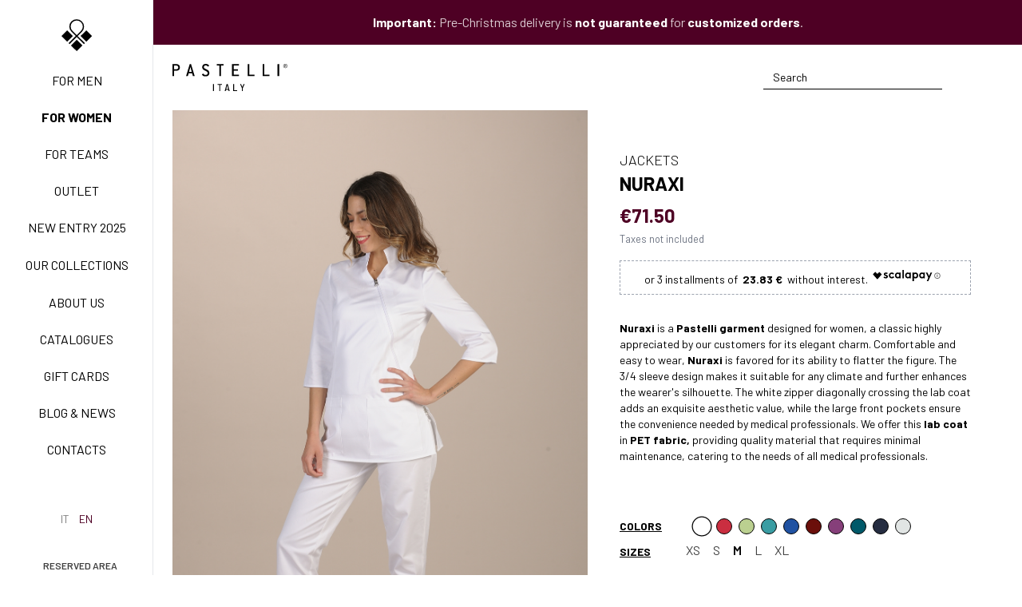

--- FILE ---
content_type: text/html; charset=UTF-8
request_url: https://www.pastelli.com/en/nuraxi-lev-5111?variant=5114
body_size: 24724
content:

                

<!DOCTYPE html>
<html lang="en">
    <head>
        <!-- Google Tag Manager -->
<script>(function(w,d,s,l,i){w[l]=w[l]||[];w[l].push({'gtm.start':
new Date().getTime(),event:'gtm.js'});var f=d.getElementsByTagName(s)[0],
j=d.createElement(s),dl=l!='dataLayer'?'&l='+l:'';j.async=true;j.src=
'https://www.googletagmanager.com/gtm.js?id='+i+dl;f.parentNode.insertBefore(j,f);
})(window,document,'script','dataLayer','GTM-WL658BSK');</script>
<!-- End Google Tag Manager -->

        <meta charset="utf-8" />
        <meta name="viewport" content="width=device-width, initial-scale=1, shrink-to-fit=no">
        <meta name="referrer" content="origin-when-cross-origin">

        <link rel="home" href="https://www.pastelli.com/en/"/>
<link rel="canonical" href="https://www.pastelli.com/en/nuraxi-lev-5111">
<meta property="og:url" content="https://www.pastelli.com/en/nuraxi-lev-5111"/><meta name="twitter:url" content="https://www.pastelli.com/en/nuraxi-lev-5111"/><meta property="og:locale" content="en"/>
<title>Nuraxi | Pastelli Uniforms · Pastelli</title>
<meta name="image" content="https://www.pastelli.com/uploads/_1200x675_crop_center-center_none/Nuraxi-n-121-1473.jpg"/>
<meta name="description" content="Nuraxi is the elegant and charming classic women lab coat. Give refinement to your appearance even in your workplace, enter the site and dress Pastelli."/>
<meta property="og:title" content="Nuraxi | Pastelli Uniforms">
<meta property="og:description" content="Nuraxi is the elegant and charming classic women lab coat. Give refinement to your appearance even in your workplace, enter the site and dress Pastelli.">
<meta property="og:image" content="https://www.pastelli.com/uploads/_1200x630_crop_center-center_none/Nuraxi-n-121-1473.jpg">
<meta name="twitter:title" content="Nuraxi | Pastelli Uniforms"/>
<meta name="twitter:description" content="Nuraxi is the elegant and charming classic women lab coat. Give refinement to your appearance even in your workplace, enter the site and dress Pastelli."/>
<meta name="twitter:image" content="https://www.pastelli.com/uploads/_1200x600_crop_center-center_none/Nuraxi-n-121-1473.jpg"/>
<meta property="og:image:type" content="image/jpeg">
<meta property="og:image:width" content="1200">
<meta property="og:image:height" content="630">

<link rel="alternate" href="https://www.pastelli.com/nuraxi-lev-5111" hreflang="it"/>
<link rel="alternate" href="https://www.pastelli.com/en/nuraxi-lev-5111" hreflang="en"/>

                    
                            <!-- Favicon -->
                <link rel="shortcut icon" type="image/x-icon" href="https://www.pastelli.com/uploads/pastelli-logo.svg">
                    
        <link rel="preconnect" href="https://fonts.gstatic.com">
        <link href="https://fonts.googleapis.com/css2?family=Barlow:ital,wght@0,300;0,400;0,500;0,600;0,700;1,300;1,400;1,500;1,600;1,700&family=Barlow+Condensed:ital,wght@0,300;0,400;0,500;0,600;0,700&display=swap" rel="stylesheet">

        <link rel="stylesheet" href="/assets/css/website.css?id=025a9fa6592cd82719b1f29fd1390a6a">

        <script>
            window.apiToken = "En0cNUv76LIS8nG1nBrVEUFkc5r2KMLF"
            window.csrfToken = "b10bd9YvCii-BA0gABinbxNecsRezwnNKnn9JKUE5ojlRaibzWJutBkyQhCcfT0a-149elQt1RVpJkONBrpQ_xs1uHHcR7GwvCDSrqwnCPA="

            window.flash = {
                error: "",
                notice: ""
            }

            window.translations = {
                addToCart: "Product added to cart",
                addToWishlist: "Product added to wishlist",
                removeCartLine: "Product removed from cart",
                configurator: {
                    steps: {
                        who: "Who are you",
                        product: "Product",
                        shape: "Shape",
                        stylesPrices: "Style &amp; Price",
                        colors: "Colors suggestions",
                    },
                    validation: {
                        height: {
                            min: "Minimum value: 150cm",
                            max: "Maximum value: 220cm",
                        }
                    }
                },
                customizer: {
                    validation: {
                        blank: "Field cannot be blank",
                        lt: "The field can contain up to 13 characters",
                        filled: "The field must not be empty"
                    }
                }
            }
        </script>

        <!-- Global site tag (gtag.js) - Google Analytics -->
<script type="text/plain" class="_iub_cs_activate" data-iub-purposes="4" async src="https://www.googletagmanager.com/gtag/js?id=UA-42306937-2"></script>
<script>
    window.dataLayer = window.dataLayer || [];
    function gtag(){dataLayer.push(arguments);}
    gtag('js', new Date());

    gtag('config', 'UA-42306937-2', { 'anonymize_ip': true });
</script>

        <script type="text/javascript">
    var _iub = _iub || [];
    _iub.csConfiguration = {
        "askConsentAtCookiePolicyUpdate": true,
        "cookiePolicyInOtherWindow": true,
        "countryDetection": true,
        "enableFadp": true,
        "enableLgpd": true,
        "enableUspr": true,
        "lgpdAppliesGlobally": false,
        "perPurposeConsent": true,
        "siteId": 2374411,
        "cookiePolicyId": "92511789",
        "cookiePolicyInOtherWindow": true,
        "cookiePolicyUrl": "https://www.pastelli.com/en/cookie-policy",
        "lang": "en-GB",
        "banner": {
            "acceptButtonCaptionColor": "white",
            "acceptButtonColor": "#4e0024",
            "acceptButtonDisplay": true,
            "backgroundColor": "#ffffff",
            "closeButtonRejects": true,
            "customizeButtonCaptionColor": "#666666",
            "customizeButtonColor": "#cccccc",
            "customizeButtonDisplay": true,
            "explicitWithdrawal": true,
            "listPurposes": true,
            "position": "float-bottom-center",
            "rejectButtonCaptionColor": "white",
            "rejectButtonColor": "#4e0024",
            "rejectButtonDisplay": true,
            "showPurposesToggles": true,
            "textColor": "#010101"
        }
    };
</script>
<script type="text/javascript" src="//cdn.iubenda.com/cs/gpp/stub.js"></script>
<script type="text/javascript" src="//cdn.iubenda.com/cs/iubenda_cs.js" charset="UTF-8" async></script>
        <!-- Pixel base code -->
<script>
!function(f,b,e,v,n,t,s)
{if(f.fbq)return;n=f.fbq=function(){n.callMethod?
n.callMethod.apply(n,arguments):n.queue.push(arguments)};if(!f._fbq)f._fbq=n;
n.push=n;n.loaded=!0;n.version='2.0';n.queue=[];t=b.createElement(e);t.async=!0;
t.src=v;s=b.getElementsByTagName(e)[0];s.parentNode.insertBefore(t,s)}(window, document,'script','https://connect.facebook.net/en_US/fbevents.js');
fbq('init', '261809764424948');
fbq('track', 'PageView');
</script>
<!-- End Pixel base code -->

        <script src="https://cdn.scalapay.com/js/scalapay-widget/webcomponents-bundle.js"></script>
        <script src="https://cdn.scalapay.com/js/scalapay-widget/scalapay-widget.js"></script>

            <link rel="stylesheet" href="/assets/fonts/fonts.css">
    <link href="https://www.pastelli.com/cpresources/3d5f557d/css/frontend.css?v=1727348434" rel="stylesheet"></head>

    <body>
        <!-- Google Tag Manager (noscript) -->
<noscript><iframe src="https://www.googletagmanager.com/ns.html?id=GTM-WL658BSK"
height="0" width="0" style="display:none;visibility:hidden"></iframe></noscript>
<!-- End Google Tag Manager (noscript) -->

        <main id="main" class="">
                                                

<aside
    class="sidebar w-48"
    x-data="sidebar"
    :class="{ 'translate-x-0': $store.sidebar.show }"
    x-on:keyup.escape.window="$store.sidebar.closeSubmenu()"
>
    <div class="sidebar-wrap">
                <button class="xl:hidden mt-5 flex justify-center focus:outline-none" x-on:click.prevent="$store.sidebar.close()">
            <span class="iconify text-4xl text-gray-400" data-icon="ion:close-outline"></span>
        </button>

                            <a href="https://www.pastelli.com/en/" class="text-center px-inner my-4 md:my-6">
                <img src="https://www.pastelli.com/uploads/pastelli-logo.svg" alt="Pastelli" class="h-8 md:h-10 mx-auto" draggable="false">
            </a>
        
                <ul class="my-auto text-center uppercase text-sm space-y-4 md:space-y-5">
                                                                        <li>
                            <a class="sidebar-link         
                                        
                        inactive
            " href="https://www.pastelli.com/en/shop/man">For men</a>
                        </li>
                                                                                                            <li>
                            <a class="sidebar-link         
                                        
                        active
            " href="https://www.pastelli.com/en/shop/woman">For women</a>
                        </li>
                                                                                                            <li>
                            <a class="sidebar-link         
                                        
                        inactive
            " href="https://www.pastelli.com/en/team">For teams</a>
                        </li>
                                                                                                            <li>
                            <a class="sidebar-link         
                                        
                        inactive
            " href="https://www.pastelli.com/en/catalogues/outlet">Outlet</a>
                        </li>
                                                                                                            <li>
                            <a class="sidebar-link         
                                        
                        inactive
            " href="https://www.pastelli.com/special/new-entry-2025">New Entry 2025</a>
                        </li>
                                                                                                                                                            
                                                                                                                                                                                                                                                                                                                                                                                                                                                                                                            
                        <li class="sidebar-link sidebar-submenu">
                            <span class="sidebar-submenu-toggle " @click.stop="toggleSubmenu(6)">
                                Our collections
                            </span>

                            <template x-teleport=".sidebar">
                                <ul
                                    class="sidebar-submenu-content"
                                    :class="{ 'opacity-100 translate-x-0 pointer-events-auto' : submenuShowed == 6 }"
                                    data-submenu="6"
                                >
                                                                            <li class="sidebar-submenu-item">
                                            <a
                                                href="https://www.pastelli.com/en/special/new-entry-2025"
                                                class="sidebar-submenu-item-link         
            inactive
    "
                                            >
                                                                                                    <span class="block mb-3">
                                                                                                                    <img src="https://www.pastelli.com/uploads/new-entry.jpg" alt="New entry" class="w-1/3 mx-auto" draggable="false">
                                                                                                            </span>
                                                
                                                <span class="block px-2 py-px #{commonMacro.isActive(subitem.itemLink.getUrl, 'font-bold')}">
                                                    New entry 2025
                                                </span>
                                            </a>
                                        </li>
                                                                            <li class="sidebar-submenu-item">
                                            <a
                                                href="https://www.pastelli.com/en/special/basic"
                                                class="sidebar-submenu-item-link         
            inactive
    "
                                            >
                                                                                                    <span class="block mb-3">
                                                                                                                    <img src="https://www.pastelli.com/uploads/BASIC_2024-03-28-090954_leqx.jpg" alt="BASIC" class="w-1/3 mx-auto" draggable="false">
                                                                                                            </span>
                                                
                                                <span class="block px-2 py-px #{commonMacro.isActive(subitem.itemLink.getUrl, 'font-bold')}">
                                                    Basic Easy Care
                                                </span>
                                            </a>
                                        </li>
                                                                            <li class="sidebar-submenu-item">
                                            <a
                                                href="https://www.pastelli.com/en/special/active-collection"
                                                class="sidebar-submenu-item-link         
            inactive
    "
                                            >
                                                                                                    <span class="block mb-3">
                                                                                                                    <img src="https://www.pastelli.com/uploads/ACTIVE_2024-03-28-090834_nmta.jpg" alt="ACTIVE" class="w-1/3 mx-auto" draggable="false">
                                                                                                            </span>
                                                
                                                <span class="block px-2 py-px #{commonMacro.isActive(subitem.itemLink.getUrl, 'font-bold')}">
                                                    Active Easy Care
                                                </span>
                                            </a>
                                        </li>
                                                                            <li class="sidebar-submenu-item">
                                            <a
                                                href="https://www.pastelli.com/en/special/new-life"
                                                class="sidebar-submenu-item-link         
            inactive
    "
                                            >
                                                                                                    <span class="block mb-3">
                                                                                                                    <img src="https://www.pastelli.com/uploads/NEW-LIFE_2024-03-28-090548_hlag.jpg" alt="NEW LIFE" class="w-1/3 mx-auto" draggable="false">
                                                                                                            </span>
                                                
                                                <span class="block px-2 py-px #{commonMacro.isActive(subitem.itemLink.getUrl, 'font-bold')}">
                                                    New Life NO-IRON
                                                </span>
                                            </a>
                                        </li>
                                                                            <li class="sidebar-submenu-item">
                                            <a
                                                href="https://www.pastelli.com/en/special/tecnostretch-collection"
                                                class="sidebar-submenu-item-link         
            inactive
    "
                                            >
                                                                                                    <span class="block mb-3">
                                                                                                                    <img src="https://www.pastelli.com/uploads/TECNOSTRETCH.jpg" alt="TECNOSTRETCH" class="w-1/3 mx-auto" draggable="false">
                                                                                                            </span>
                                                
                                                <span class="block px-2 py-px #{commonMacro.isActive(subitem.itemLink.getUrl, 'font-bold')}">
                                                    Tecnostretch Easy Care
                                                </span>
                                            </a>
                                        </li>
                                                                            <li class="sidebar-submenu-item">
                                            <a
                                                href="https://www.pastelli.com/en/special/il-cotone-pastelli"
                                                class="sidebar-submenu-item-link         
            inactive
    "
                                            >
                                                                                                    <span class="block mb-3">
                                                                                                                    <img src="https://www.pastelli.com/uploads/COTONE-PASTELLI_2024-03-28-091122_ryhg.jpg" alt="COTONE PASTELLI" class="w-1/3 mx-auto" draggable="false">
                                                                                                            </span>
                                                
                                                <span class="block px-2 py-px #{commonMacro.isActive(subitem.itemLink.getUrl, 'font-bold')}">
                                                    Classic
                                                </span>
                                            </a>
                                        </li>
                                                                            <li class="sidebar-submenu-item">
                                            <a
                                                href="https://www.pastelli.com/en/special/freedom-collection"
                                                class="sidebar-submenu-item-link         
            inactive
    "
                                            >
                                                                                                    <span class="block mb-3">
                                                                                                                    <img src="https://www.pastelli.com/uploads/FREEDOM.jpg" alt="FREEDOM" class="w-1/3 mx-auto" draggable="false">
                                                                                                            </span>
                                                
                                                <span class="block px-2 py-px #{commonMacro.isActive(subitem.itemLink.getUrl, 'font-bold')}">
                                                    Freedom Easy Care
                                                </span>
                                            </a>
                                        </li>
                                                                            <li class="sidebar-submenu-item">
                                            <a
                                                href="https://www.pastelli.com/en/special/exell-collection"
                                                class="sidebar-submenu-item-link         
            inactive
    "
                                            >
                                                                                                    <span class="block mb-3">
                                                                                                                    <img src="https://www.pastelli.com/uploads/EXELL.jpg" alt="EXELL" class="w-1/3 mx-auto" draggable="false">
                                                                                                            </span>
                                                
                                                <span class="block px-2 py-px #{commonMacro.isActive(subitem.itemLink.getUrl, 'font-bold')}">
                                                    Exell Easy Care
                                                </span>
                                            </a>
                                        </li>
                                                                            <li class="sidebar-submenu-item">
                                            <a
                                                href="https://www.pastelli.com/en/special/surgical-shield-system"
                                                class="sidebar-submenu-item-link         
            inactive
    "
                                            >
                                                                                                    <span class="block mb-3">
                                                                                                                    <svg class="mx-auto" width="43px" height="51px" xmlns="http://www.w3.org/2000/svg" xmlns:xlink="http://www.w3.org/1999/xlink" viewBox="0 0 43 51" version="1.1">
  <path fill="currentColor" d="M21.79,0.28 L41.65,6.9 C41.9723646,7.01396914 42.1884473,7.31808552 42.19,7.66 L42.19,26.49 C42.1704445,33.6016244 38.4397954,40.1871298 32.35,43.86 L21.95,50.1 C21.8270087,50.1759203 21.6844765,50.2141607 21.54,50.21 L21.54,50.2401132 C21.3957262,50.2424738 21.2536602,50.2043586 21.13,50.13 L10.73,43.89 C4.64020455,40.2171298 0.909555518,33.6316244 0.89,26.52 L0.89,7.66 C0.89,7.31447479 1.11177946,7.00797663 1.44,6.9 L21.29,0.28 C21.4528974,0.229871787 21.6271026,0.229871787 21.79,0.28 Z M21.57,1.89 L2.49,8.24 L2.49,26.49 C2.50621125,33.0401933 5.94129066,39.1065587 11.55,42.49 L21.55,48.49 L31.55,42.49 C37.1587093,39.1065587 40.5937887,33.0401933 40.61,26.49 L40.61,8.24 L21.57,1.89 Z M17.3868323,11.7650991 C17.7848493,12.7161213 17.5184158,13.7950028 16.7712657,14.4552593 L21.0012212,21.7647761 C21.5224804,21.5491999 22.096294,21.4381225 22.6952387,21.4563608 C23.5159349,21.4813516 24.2747606,21.7458179 24.9051798,22.1817396 L29.7294565,16.6667218 C29.1270578,15.9133724 29.0388328,14.8488204 29.5477865,13.9958564 C30.1297052,13.020609 31.3257823,12.6010404 32.3894211,12.9990471 C33.4530599,13.3970539 34.079892,14.4987434 33.878646,15.6164361 C33.6774001,16.7341287 32.705664,17.5479883 31.57,17.55 C31.1791346,17.5488404 30.797446,17.4515133 30.4572183,17.2700989 L25.6203231,22.8097044 C26.2722534,23.5312275 26.6712369,24.4847711 26.68,25.53 C26.6766888,26.0738288 26.562547,26.6095476 26.3464172,27.1050017 L31.7047812,30.1850005 C32.284904,29.5245775 33.2001614,29.2326264 34.0751878,29.4658339 C35.1052988,29.7403737 35.8215552,30.6739333 35.8200025,31.74 C35.8200025,33.0378692 34.7678692,34.09 33.47,34.09 C32.1721308,34.09 31.12,33.0378692 31.12,31.74 C31.1212941,31.4899013 31.1614968,31.2425264 31.2383172,31.0065219 L25.8729216,27.9285264 C25.1084209,28.9754264 23.8849671,29.6074789 22.57,29.61 L22.58,29.64 C22.0879613,29.6377531 21.6014244,29.5488726 21.1423575,29.3786451 L18.5563664,34.4569101 C19.2555788,35.0175197 19.586608,35.9424687 19.3701734,36.8405711 C19.1161775,37.8945355 18.174136,38.63796 17.09,38.6400042 C16.1155045,38.6418337 15.2409843,38.0420369 14.8917081,37.1322837 C14.5424319,36.2225304 14.7908768,35.1916003 15.5162269,34.5408223 C16.1212156,33.9980316 16.9532622,33.8136415 17.7156097,34.0259086 L20.3013314,28.9514076 C19.21652,28.2311112 18.5327024,27.0318118 18.4740932,25.7198602 L10.6334987,25.2442592 C10.3616637,26.2514839 9.44132155,26.9822055 8.36,26.980005 C7.40860557,26.980005 6.55108443,26.4063442 6.1879428,25.5269811 C5.82480117,24.647618 6.02769685,23.6360613 6.70186718,22.9647598 C7.37603751,22.2934583 8.38845021,22.0948781 9.26625678,22.4617663 C10.036532,22.7837108 10.5697829,23.4853232 10.6861494,24.2952199 L18.5371089,24.7707868 C18.742264,23.7221387 19.3423482,22.8240246 20.1699417,22.2279516 L15.9403351,14.9345638 C15.7089316,15.0109573 15.4658017,15.0502615 15.22,15.05 C14.0293383,15.0597581 13.0162802,14.1845784 12.8529736,13.0051288 C12.6896671,11.8256791 13.4268169,10.7081657 14.575336,10.3940408 C15.723855,10.079916 16.9271408,10.666712 17.3868323,11.7650991 Z M17.09,34.89 C16.3168014,34.89 15.69,35.5168014 15.69,36.29 C15.69,37.0631986 16.3168014,37.69 17.09,37.69 C17.8631986,37.69 18.4900184,37.0631986 18.4900184,36.29 C18.4926996,35.7658799 18.1982551,35.2854704 17.73,35.05 C17.5341402,34.9420975 17.3135951,34.8869613 17.09,34.89 Z M33.47,30.34 C32.971007,30.34 32.5329873,30.6010578 32.2850678,30.9940465 C32.2790934,31.0130142 32.2702091,31.0316989 32.26,31.05 L32.226742,31.0957008 C32.1265916,31.2885609 32.07,31.5076716 32.07,31.74 C32.07,32.5131986 32.6968014,33.14 33.47,33.14 C34.2431986,33.14 34.87,32.5131986 34.87,31.74 C34.8726869,31.3678797 34.7260503,31.010221 34.4629147,30.7470853 C34.199779,30.4839497 33.8421203,30.3373131 33.47,30.34 Z M22.57,22.34 C22.0277087,22.3410206 21.5162909,22.4789478 21.0694202,22.7217115 C21.0578051,22.732747 21.0442009,22.7416889 21.03,22.75 C21.005256,22.7659249 20.9790987,22.7792505 20.9519457,22.789855 C20.1360423,23.2788081 19.5581281,24.1261166 19.4387127,25.1204332 C19.462414,25.1792043 19.4729388,25.2433862 19.47,25.31 C19.4646949,25.3734446 19.4472154,25.4331442 19.4199788,25.4868832 C19.4179605,25.5006963 19.4188467,25.515356 19.42,25.53 C19.4161634,26.6688065 20.0306497,27.7154868 21.0167498,28.2693169 C21.0657906,28.2742381 21.1137775,28.2881978 21.16,28.31 C21.2062883,28.3349678 21.2468499,28.3664692 21.2811396,28.4027594 L21.15,28.34 C21.5909362,28.5716838 22.0819049,28.6918509 22.58,28.6900211 C24.3252198,28.6900211 25.74,27.2752198 25.74,25.53 C25.74,23.7847802 24.3252198,22.37 22.58,22.37 L22.57,22.34 Z M8.36,23.24 C7.59749844,23.241246 6.97621443,23.8524633 6.96251371,24.6148428 C6.94881298,25.3772223 7.54773454,26.0103679 8.30969898,26.0390101 C9.07166342,26.0676522 9.71642741,25.4812566 9.76,24.72 L9.76,24.64 C9.76268689,24.2678797 9.61605029,23.910221 9.35291466,23.6470853 C9.08977903,23.3839497 8.73212028,23.2373131 8.36,23.24 Z M31.57,13.8 C30.7968014,13.8 30.17,14.4268014 30.17,15.2 C30.1818674,15.5860966 30.3561772,15.949242 30.65,16.2 C31.1069316,16.646581 31.8082438,16.7271501 32.354544,16.3958237 C32.9008442,16.0644973 33.1535202,15.4053424 32.9686748,14.7937435 C32.7838293,14.1821446 32.2083629,13.7732819 31.57,13.8 Z M15.22,11.3 C14.4468014,11.3 13.82,11.9268014 13.82,12.7 C13.82,13.4731986 14.4468014,14.1 15.22,14.1 C15.9931986,14.1 16.62,13.4731986 16.62,12.7 C16.62,11.9268014 15.9931986,11.3 15.22,11.3 Z"></path>
</svg>

                                                                                                            </span>
                                                
                                                <span class="block px-2 py-px #{commonMacro.isActive(subitem.itemLink.getUrl, 'font-bold')}">
                                                    Surgical Shield System
                                                </span>
                                            </a>
                                        </li>
                                                                    </ul>
                            </template>
                        </li>
                                                                                                            <li>
                            <a class="sidebar-link         
                                        
                        inactive
            " href="https://www.pastelli.com/en/about-us">About us</a>
                        </li>
                                                                                                            <li>
                            <a class="sidebar-link         
                                        
                        inactive
            " href="https://www.pastelli.com/en/catalogues">Catalogues</a>
                        </li>
                                                                                                            <li>
                            <a class="sidebar-link         
                                        
                        inactive
            " href="https://www.pastelli.com/en/gift-cards">Gift Cards</a>
                        </li>
                                                                                                            <li>
                            <a class="sidebar-link         
                                        
                        inactive
            " href="/blog">Blog & News</a>
                        </li>
                                                                                                            <li>
                            <a class="sidebar-link         
                                        
                        inactive
            " href="https://www.pastelli.com/en/contacts">Contacts</a>
                        </li>
                                                
                            <li class="sidebar-submenu-item">
                    <span class="px-inner py-2 md:py-3 flex justify-center">
                        <a
                            rel="noopener noreferrer"
                            href="https://api.whatsapp.com/send?phone=3358096353"
                            class="flex flex-col items-center opacity-50 hover:opacity-100 hover:text-brand-500 transition duration-300"
                            target="_blank"
                        >
                            <span class="iconify text-2xl md:text-3xl" data-icon="cib:whatsapp"></span>
                        </a>
                    </span>
                </li>
                    </ul>

                            <div class="px-inner py-4 md:py-5 flex justify-center space-x-3 uppercase text-sm">
                                
            
    
    
                                                                                                    
                                    
                                                    
                                                
                                                                                            
            <a href="https://www.pastelli.com/nuraxi-lev-5111?variant=5114" class="site-switch-link ">
                it
            </a>
                                
                                                    
                                                                            
            <a href="https://www.pastelli.com/en/nuraxi-lev-5111?variant=5114" class="site-switch-link site-switch-link-active">
                en
            </a>
            
            </div>
        
                    <a
                href="http://www.pastelli-pamich.it/rivenditori/"
                target="_blank"
                class="py-5 px-3 flex items-center justify-center opacity-75 hover:text-brand-500 transition duration-300"
            >
                <span class="iconify" data-icon="mdi:lock-outline"></span>
                <span class="ml-2 text-xs uppercase font-semibold">Reserved area</span>
            </a>
            </div>
</aside>

<div
    class="fixed inset-0 z-60 bg-black/40"
    x-data
    x-show="$store.sidebar.show"
    x-cloak
    x-on:click="$store.sidebar.close()"
    x-transition.opacity
></div>

<div
    class="fixed inset-0 z-60 bg-black/40"
    x-data
    x-show="$store.sidebar.showSubmenu"
    x-cloak
    x-on:click="$store.sidebar.closeSubmenu()"
    x-transition.opacity
></div>
                
                <div class="xl:ml-48 min-h-screen flex flex-col relative">
                                            
<div
    class="navbar sticky bg-white "
    :class="{ 'scrolling-up': scrolled && ! scrollingUp, 'scrolling-down': scrolled && scrollingUp }"
    x-data="navbar()"
>
            <div class="navbar-banner">
            <p><strong>Important:</strong> Pre-Christmas delivery is <strong>not guaranteed</strong> for <strong>customized orders</strong>.</p>
        </div>
    
    <div class="navbar-inner px-inner">
        <div class="flex items-center">
            <button id="navbar-toggle" class="block -mt-1 mr-4 xl:hidden" :class="{ 'open': open }" @click="$store.sidebar.toggle()">
                <span></span>
                <span></span>
                <span></span>
                <span></span>
            </button>

            
            <a href="https://www.pastelli.com/en/" class="font-semibold uppercase tracking-widest h-full max-w-[8rem] xl:max-w-[9rem]">
                                                            <svg class="npaacyxjqx-w-full w-full" xmlns="http://www.w3.org/2000/svg" xmlns:xlink="http://www.w3.org/1999/xlink" viewBox="0 0 913 216" version="1.1" fill="currentColor">
  <path d="M1.28,1.51 C0.34,1.51 0,1.85 0,2.79 L0,96.2 C0,97.14 0.34,97.49 1.28,97.49 L12,97.49 C12.94,97.49 13.29,97.14 13.29,96.2 L13.29,56.39 C13.2102777,55.8995886 13.3704839,55.4006834 13.7208182,55.0483698 C14.0711525,54.6960562 14.5691472,54.5330418 15.06,54.61 L31.91,54.61 C48.25,54.61 59.23,44.25 59.23,28.83 C59.23,12.23 48.51,1.51 31.91,1.51 L1.28,1.51 Z M31.91,42.85 L15.06,42.85 C14.5702193,42.9307482 14.071546,42.7704589 13.7205435,42.4194565 C13.3695411,42.068454 13.2092518,41.5697807 13.29,41.08 L13.29,15.02 C13.2092518,14.5302193 13.3695411,14.031546 13.7205435,13.6805435 C14.071546,13.3295411 14.5702193,13.1692518 15.06,13.25 L31.91,13.25 C39.6419865,13.25 45.9101288,19.5180135 45.9101288,27.25 L45.9101288,28.79 C45.9259576,32.5134157 44.4580096,36.089804 41.8307687,38.7283045 C39.2035278,41.366805 35.6334499,42.8500342 31.91,42.85 Z"></path>
  <path d="M245.34,77.46 C245.110457,77.5290125 244.889143,77.6229032 244.68,77.74 L235.04,82.64 C234.38,82.96 234.25,83.21 234.25,83.49 C234.25,85.57 236.51,89.73 242.89,94.63 C246.44,97.38 252.62,99.02 259.42,99.02 L265.86,99.02 C282.2,99.02 293.18,88.66 293.18,73.23 C293.18,59.18 286.74,50.98 269.43,42.98 L267.03,41.86 C256.03,36.73 249.38,33.64 249.38,25.76 C249.38,18.0280135 255.648014,11.76 263.38,11.76 L265.83,11.76 C272.31,11.76 274.99,15.38 278.38,19.96 L278.87,20.61 C279.22,21.09 279.34,21.25 279.76,21.25 C279.987207,21.259764 280.213467,21.2151977 280.42,21.12 L290.22,16.23 C290.64644,16.0686129 290.947295,15.6829004 291,15.23 C291,9.23 280.19,0 265.83,0 L263.38,0 C246.78,0 236.06,10.12 236.06,25.79 C236.06,40.72 243.81,46.85 261.18,54.97 C272.8,60.33 279.85,64.24 279.85,73.26 C279.85,80.9919865 273.581986,87.26 265.85,87.26 L259.42,87.26 C252.93,87.26 250.53,83.95 247.49,79.76 C247.18,79.33 246.86,78.88 246.49,78.43 L246.42,78.33 C246.02,77.76 245.77,77.46 245.34,77.46 Z"></path>
  <path d="M352.99,1.51 C352.05,1.51 351.71,1.85 351.71,2.79 L351.71,12.02 C351.71,12.96 352.05,13.31 352.99,13.31 L370.61,13.31 C371.099781,13.2292518 371.598454,13.3895411 371.949456,13.7405435 C372.300459,14.091546 372.460748,14.5902193 372.38,15.08 L372.38,96.24 C372.38,97.18 372.73,97.53 373.67,97.53 L384.39,97.53 C385.33,97.53 385.67,97.18 385.67,96.24 L385.67,15.02 C385.593042,14.5291472 385.756056,14.0311525 386.10837,13.6808182 C386.460683,13.3304839 386.959589,13.1702777 387.45,13.25 L405.06,13.25 C406,13.25 406.34,12.9 406.34,11.96 L406.34,2.77 C406.34,1.83 406,1.49 405.06,1.49 L352.99,1.51 Z"></path>
  <path d="M473.98,1.51 C473.04,1.51 472.69,1.85 472.69,2.79 L472.69,96.2 C472.69,97.14 473.04,97.49 473.98,97.49 L526.04,97.49 C526.98,97.49 527.33,97.14 527.33,96.2 L527.33,87.02 C527.381745,86.6653447 527.262173,86.3071705 527.007754,86.0547242 C526.753336,85.8022779 526.394242,85.6854967 526.04,85.74 L487.72,85.74 C487.227575,85.8205933 486.726463,85.6591971 486.373633,85.3063672 C486.020803,84.9535372 485.859407,84.4524252 485.94,83.96 L485.94,56.39 C485.859407,55.8975748 486.020803,55.3964628 486.373633,55.0436328 C486.726463,54.6908029 487.227575,54.5294067 487.72,54.61 L519.11,54.61 C520.05,54.61 520.39,54.26 520.39,53.32 L520.39,44.14 C520.39,43.2 520.05,42.85 519.11,42.85 L487.72,42.85 C486.5,42.85 485.94,42.29 485.94,41.08 L485.94,15.02 C485.94,13.81 486.5,13.25 487.72,13.25 L526,13.25 C526.94,13.25 527.29,12.9 527.29,11.96 L527.29,2.77 C527.341851,2.41534466 527.222173,2.05717051 526.967754,1.80472419 C526.713336,1.55227786 526.354242,1.43549666 526,1.49 L473.98,1.51 Z"></path>
  <path d="M598.78,1.51 C597.84,1.51 597.5,1.85 597.5,2.79 L597.5,96.2 C597.5,97.14 597.84,97.49 598.78,97.49 L650.85,97.49 C651.79,97.49 652.13,97.14 652.13,96.2 L652.13,87.02 C652.180962,86.6673435 652.062604,86.3113081 651.810648,86.059352 C651.558692,85.8073959 651.202656,85.6890377 650.85,85.74 L612.56,85.74 C612.069147,85.8169582 611.571152,85.6539438 611.220818,85.3016302 C610.870484,84.9493166 610.710278,84.4504114 610.79,83.96 L610.79,2.79 C610.841745,2.43534466 610.722173,2.07717051 610.467754,1.82472419 C610.213336,1.57227786 609.854242,1.45549666 609.5,1.51 L598.78,1.51 Z"></path>
  <path d="M717.3,1.51 C716.36,1.51 716.01,1.85 716.01,2.79 L716.01,96.2 C716.01,97.14 716.36,97.49 717.3,97.49 L769.36,97.49 C770.3,97.49 770.65,97.14 770.65,96.2 L770.65,87.02 C770.701745,86.6653447 770.582173,86.3071705 770.327754,86.0547242 C770.073336,85.8022779 769.714242,85.6854967 769.36,85.74 L731.08,85.74 C730.587575,85.8205933 730.086463,85.6591971 729.733633,85.3063672 C729.380803,84.9535372 729.219407,84.4524252 729.3,83.96 L729.3,2.79 C729.351745,2.43534466 729.232173,2.07717051 728.977754,1.82472419 C728.723336,1.57227786 728.364242,1.45549666 728.01,1.51 L717.3,1.51 Z"></path>
  <path d="M835.8,1.51 C834.86,1.51 834.52,1.85 834.52,2.79 L834.52,96.2 C834.52,97.14 834.86,97.49 835.8,97.49 L846.52,97.49 C847.46,97.49 847.81,97.14 847.81,96.2 L847.81,2.79 C847.861745,2.43534466 847.742173,2.07717051 847.487754,1.82472419 C847.233336,1.57227786 846.874242,1.45549666 846.52,1.51 L835.8,1.51 Z"></path>
  <path d="M176.33,96.25 C176.267686,96.1004648 176.230518,95.9416576 176.22,95.78 L147.72,2.4 C147.558451,1.82832394 147.0114,1.453804 146.42,1.51 L138.15,1.51 C137.22,1.51 136.96,1.84 136.85,2.38 L108.38,95.78 C108.371595,95.9430791 108.330802,96.1028522 108.26,96.25 C108.258486,96.2866389 108.258486,96.3233611 108.26,96.36 C108.26,96.64 108.26,97.49 109.7,97.49 L121.18,97.49 C121.92,97.49 122.36,97.19 122.48,96.61 L128.14,76.38 C128.33,75.47 128.93,75.28 129.91,75.28 L154.72,75.28 C155.72,75.28 156.3,75.47 156.48,76.4 L162.15,96.59 C162.27,97.19 162.7,97.49 163.44,97.49 L174.93,97.49 C176.37,97.49 176.37,96.64 176.37,96.36 C176.362587,96.3214433 176.349085,96.2843121 176.33,96.25 Z M150.72,63.52 L133.77,63.52 C133.305349,63.52 132.867083,63.3040221 132.583308,62.9360924 C132.299532,62.5681627 132.202288,62.0894939 132.32,61.64 L141.82,25.52 L142.82,25.52 L152.16,61.64 C152.277282,62.0878006 152.181241,62.5646665 151.899759,62.9321561 C151.618278,63.2996456 151.182892,63.5165875 150.72,63.52 Z"></path>
  <path d="M896.5,32.93 L896.14,32.93 C886.49,32.93 880.2,26.93 880.2,17.87 L880.2,16.1 C880.2,7.1 886.49,1.04 896.14,1.04 L896.5,1.04 C906.15,1.04 912.44,7.04 912.44,16.1 L912.44,17.87 C912.44,26.91 906.15,32.93 896.5,32.93 Z M909.79,16.1 C909.79,8.66 904.56,3.69 896.5,3.69 L896.14,3.69 C888.08,3.69 882.85,8.69 882.85,16.1 L882.85,17.87 C882.85,25.31 888.08,30.28 896.14,30.28 L896.5,30.28 C904.56,30.28 909.79,25.28 909.79,17.87 L909.79,16.1 Z M900.22,19.02 C900.207654,19.1189764 900.240738,19.2182263 900.31,19.29 L902.52,23.72 C902.61961,23.8806387 902.681179,24.0619235 902.7,24.25 C902.7,24.69 902.35,24.96 901.7,24.96 L900.29,24.96 C899.957836,24.9109619 899.664682,24.7167476 899.49,24.43 L897.49,19.73 C897.288564,19.4704974 897.007509,19.284298 896.69,19.2 L894.48,19.2 C893.86,19.2 893.59,19.47 893.59,20.09 L893.59,24.09 C893.59,24.71 893.33,24.98 892.71,24.98 L891.71,24.98 C891.09,24.98 890.83,24.71 890.83,24.09 L890.83,9.19 C890.83,8.57 891.09,8.3 891.71,8.3 L897.3,8.3 C898.806987,8.20515724 900.282059,8.76252285 901.349768,9.83023212 C902.417477,10.8979414 902.974843,12.3730126 902.88,13.88 L902.88,14.24 C902.88,16.72 900.22,17.96 900.22,19.02 Z M900.04,13.62 C900.072945,12.8745668 899.798214,12.1483314 899.280137,11.6113468 C898.76206,11.0743621 898.046135,10.7737859 897.3,10.78 L894.46,10.78 C893.84,10.78 893.57,11.05 893.57,11.67 L893.57,15.83 C893.57,16.45 893.84,16.72 894.46,16.72 L897.3,16.72 C898.046135,16.7262141 898.76206,16.4256379 899.280137,15.8886532 C899.798214,15.3516686 900.072945,14.6254332 900.04,13.88 L900.04,13.62 Z"></path>
  <path d="M322.02,216 C321.486667,216 321.22,215.733333 321.22,215.2 L321.22,160.8 C321.22,160.266667 321.486667,160 322.02,160 L328.1,160 C328.633333,160 328.9,160.266667 328.9,160.8 L328.9,215.2 C328.9,215.733333 328.633333,216 328.1,216 L322.02,216 Z"></path>
  <path d="M392.7,160 C393.233333,160 393.5,160.266667 393.5,160.8 L393.5,165.92 C393.5,166.453333 393.233333,166.72 392.7,166.72 L379.82,166.72 C379.606667,166.72 379.5,166.826667 379.5,167.04 L379.5,215.2 C379.5,215.733333 379.233333,216 378.7,216 L372.62,216 C372.086667,216 371.82,215.733333 371.82,215.2 L371.82,167.04 C371.82,166.826667 371.713333,166.72 371.5,166.72 L359.18,166.72 C358.646667,166.72 358.38,166.453333 358.38,165.92 L358.38,160.8 C358.38,160.266667 358.646667,160 359.18,160 L392.7,160 Z"></path>
  <path d="M446.98,216 C446.5,216 446.206667,215.76 446.1,215.28 L443.7,206 C443.646667,205.84 443.513333,205.76 443.3,205.76 L425.62,205.76 C425.353333,205.76 425.22,205.84 425.22,206 L422.9,215.28 C422.846667,215.76 422.553333,216 422.02,216 L415.78,216 C415.513333,216 415.313333,215.92 415.18,215.76 C415.046667,215.6 415.006667,215.386667 415.06,215.12 L429.86,160.72 C429.966667,160.24 430.26,160 430.74,160 L438.26,160 C438.74,160 439.033333,160.24 439.14,160.72 L454.02,215.12 L454.1,215.36 C454.1,215.786667 453.833333,216 453.3,216 L446.98,216 Z M426.9,199.36 C426.846667,199.413333 426.86,199.48 426.94,199.56 C427.02,199.64 427.113333,199.68 427.22,199.68 L441.7,199.68 C441.806667,199.68 441.9,199.64 441.98,199.56 C442.06,199.48 442.073333,199.413333 442.02,199.36 L434.58,170.4 C434.526667,170.293333 434.473333,170.24 434.42,170.24 C434.366667,170.24 434.313333,170.293333 434.26,170.4 L426.9,199.36 Z"></path>
  <path d="M483.42,216 C482.886667,216 482.62,215.733333 482.62,215.2 L482.62,160.8 C482.62,160.266667 482.886667,160 483.42,160 L489.5,160 C490.033333,160 490.3,160.266667 490.3,160.8 L490.3,209.04 C490.3,209.253333 490.406667,209.36 490.62,209.36 L513.34,209.36 C513.873333,209.36 514.14,209.626667 514.14,210.16 L514.14,215.2 C514.14,215.733333 513.873333,216 513.34,216 L483.42,216 Z"></path>
  <path d="M551.94,215.92 C551.406667,215.92 551.14,215.653333 551.14,215.12 L551.14,192.4 C551.14,192.186667 551.113333,192.053333 551.06,192 L537.14,160.96 L537.06,160.64 C537.06,160.213333 537.3,160 537.78,160 L544.26,160 C544.686667,160 544.98,160.213333 545.14,160.64 L554.74,183.36 C554.793333,183.466667 554.873333,183.52 554.98,183.52 C555.086667,183.52 555.166667,183.466667 555.22,183.36 L564.74,160.64 C564.9,160.213333 565.193333,160 565.62,160 L572.18,160 C572.446667,160 572.646667,160.093333 572.78,160.28 C572.913333,160.466667 572.926667,160.693333 572.82,160.96 L558.82,192 C558.766667,192.053333 558.74,192.186667 558.74,192.4 L558.74,215.12 C558.74,215.653333 558.473333,215.92 557.94,215.92 L551.94,215.92 Z"></path>
</svg>

                                                </a>
        </div>

        <div class="flex items-center">
                        <div class="md:hidden flex items-center">
                <button class="transition duration-300 hover:text-brand-500" x-on:click="$store.globalSearch.open()">
                    <span class="iconify text-lg" data-icon="mdi:search"></span>
                </button>
            </div>

                        <div id="component-ftrsnw" class="sprig-component" data-hx-target="this" data-hx-include="this" data-hx-trigger="refresh" data-hx-get="https://www.pastelli.com/index.php?p=actions/sprig-core/components/render" data-hx-vals="{&quot;sprig:siteId&quot;:&quot;bb12efefa8a944877d212912fe3c24836e505798781711b1172853f5c76db40e2&quot;,&quot;sprig:template&quot;:&quot;bf0be2d677336b6b4c00140898353ff616b81ab22146fbc6bc91e348a9645c37_components\/navbarSearch&quot;,&quot;sprig:component&quot;:&quot;7ecf2c5a97d43732a624659dc0d113b1297feefad9093a9912c6f7e23631f08b&quot;}">
<div
    class="relative"
    x-data="{
        showResults: false
    }"
    @click.outside="showResults = false"
    @scroll.window="showResults = false"
>
    <form action="https://www.pastelli.com/en/search" class="hidden md:flex md:items-center">
        <input type="text" id="global-search-input" class="border-0 border-b border-current px-3 py-1 focus:placeholder-opacity-50 focus:border-current focus:outline-none focus:ring-0 ring-white bg-transparent placeholder-current text-sm w-56" name="q" value placeholder="Search" autocomplete="off" sprig s-val:hasSearch="true" s-replace="#global-search-results" s-trigger="keyup changed delay:200ms" @focus="showResults = true" @keyup.esc="showResults = false" data-hx-get="https://www.pastelli.com/index.php?p=actions/sprig-core/components/render" data-hx-vals="{&quot;hasSearch&quot;:&quot;true&quot;}" data-hx-select="#global-search-results" data-hx-target="#global-search-results" data-hx-swap="outerHTML" data-hx-trigger="keyup changed delay:200ms" data-sprig-parsed>

        <button type="submit" class="ml-4 transition duration-300 hover:text-brand-500">
            <span class="iconify text-lg" data-icon="mdi:search"></span>
        </button>

        <div id="global-search-results" x-show="showResults" x-transition.opacity.duration.300ms>
                    </div>
    </form>
</div>
</div>

            <ul class="ml-5 flex items-center space-x-5">
                <li>
                    <div id="wishlist-icon" class="sprig-component" data-hx-target="this" data-hx-include="this" data-hx-trigger="refresh" data-hx-get="https://www.pastelli.com/index.php?p=actions/sprig-core/components/render" data-hx-vals="{&quot;sprig:siteId&quot;:&quot;bb12efefa8a944877d212912fe3c24836e505798781711b1172853f5c76db40e2&quot;,&quot;sprig:template&quot;:&quot;a0857036f8b14a022c5bc21b41a9a905f58932be9d5faead2336176fdc64fcdd_components\/wishlist\/icon&quot;,&quot;sprig:component&quot;:&quot;7ecf2c5a97d43732a624659dc0d113b1297feefad9093a9912c6f7e23631f08b&quot;,&quot;sprig:variables[_isHome]&quot;:&quot;7ecf2c5a97d43732a624659dc0d113b1297feefad9093a9912c6f7e23631f08b&quot;}">

<a href="https://www.pastelli.com/en/wishlist" class="block wishlist-icon empty">
            <span class="iconify" data-icon="mdi:heart-outline"></span>
    </a>
</div>
                </li>

                <li>
                    <a href="https://www.pastelli.com/en/auth/login" class="transition duration-300 hover:text-brand-500">
                        <span class="iconify text-lg" data-icon="mdi:account-outline"></span>
                    </a>
                </li>

                <li>
                    <div id="cart-icon" class="sprig-component" data-hx-target="this" data-hx-include="this" data-hx-trigger="refresh" data-hx-get="https://www.pastelli.com/index.php?p=actions/sprig-core/components/render" data-hx-vals="{&quot;sprig:siteId&quot;:&quot;bb12efefa8a944877d212912fe3c24836e505798781711b1172853f5c76db40e2&quot;,&quot;sprig:template&quot;:&quot;5a109ffa612d3fa055ddc2330a69b109c47c1c55b6e8829ce332194e4e85403a_components\/cart\/icon&quot;,&quot;sprig:component&quot;:&quot;7ecf2c5a97d43732a624659dc0d113b1297feefad9093a9912c6f7e23631f08b&quot;}">
<a href="https://www.pastelli.com/en/cart" class="block relative transition duration-300 hover:text-brand-500">
    <span class="iconify" data-icon="mdi:cart-outline"></span>

    </a>
</div>
                </li>
            </ul>
        </div>
    </div>

        <div
        class="fixed inset-0 z-60 bg-black/90 text-white flex items-center justify-center px-inner"
        x-data="globalSearch"
        x-show="$store.globalSearch.show"
        x-transition.opacity.duration.300ms
        x-cloak
    >
        <button class="absolute top-4 right-3 focus:outline-none" x-on:click.prevent="$store.globalSearch.close()">
            <span class="iconify text-4xl" data-icon="ion:close-outline"></span>
        </button>

        <form
            action="https://www.pastelli.com/en/search"
            class="w-full flex items-center border-b"
            x-on:click.outside="$store.globalSearch.close()"
        >
            <input
                name="q"
                type="text"
                x-ref="globalSearchInput"
                class="w-full border-0 px-2 py-4 focus:outline-none focus:ring-0 bg-transparent placeholder-current text-xl"
                value=""
                placeholder="Search"
                autocomplete="off"
            >

            <button type="submit" class="px-2">
                <span class="iconify text-2xl" data-icon="mdi:search"></span>
            </button>
        </form>
    </div>
</div>
                    
                    <div class="flex-1" hx-history-elt>
                            <div id="component-nfkccx" class="sprig-component" data-hx-target="this" data-hx-include="this" data-hx-trigger="refresh" data-hx-get="https://www.pastelli.com/index.php?p=actions/sprig-core/components/render" data-hx-vals="{&quot;sprig:siteId&quot;:&quot;bb12efefa8a944877d212912fe3c24836e505798781711b1172853f5c76db40e2&quot;,&quot;sprig:template&quot;:&quot;51546e2432c20d66570d0303a230664654478d12f98631e92ad9266cdafbf018_components\/product&quot;,&quot;sprig:component&quot;:&quot;7ecf2c5a97d43732a624659dc0d113b1297feefad9093a9912c6f7e23631f08b&quot;,&quot;sprig:variables[_genere]&quot;:&quot;9c3d37f48091750b56ca8e7f84ecc312538b631b904e4ed9a1fc2bbde3b2230c50&quot;,&quot;sprig:variables[_productId]&quot;:&quot;e7446d75e86e371d61717ac464ddadd7b2ffaa936e5165c421101e2f7b5352845111&quot;}">


<div class="px-inner flex flex-wrap mb-10">
    <div class="w-full md:w-3/5 md:mx-auto xl:mx-0 xl:w-1/2">
        

    
        
                            
                
                                    
    
        
                
    
<div x-data="productGallery" x-cloak>
        <template x-if="$store.MQ.isMobile()">
        <div class="slider">
            <div class="swiper-container">
                <div class="swiper-wrapper">
                    <div class="swiper-slide swiper-slide-same-height">
                                                    <img src="https://www.pastelli.com/uploads/Nuraxi-n-121-1473.jpg" alt="Nuraxi n 121 1473" draggable="false">
                                            </div>

                                                                        <div class="swiper-slide swiper-slide-same-height">
                                <img src="https://www.pastelli.com/uploads/Nuraxi-n-121-1484.jpg" alt="Nuraxi n 121 1484" class="h-full w-full object-cover" draggable="false">
                            </div>
                                                            </div>

                <div class="swiper-pagination"></div>
            </div>
        </div>
    </template>

        <template x-if="! $store.MQ.isMobile()">
        <div
            class="min-h-full"
            x-data="lightbox"
        >
                            <div
                    class="relative overflow-hidden lightbox-item"
                    x-data="zoom"
                    data-lightbox-url="https://www.pastelli.com/uploads/Nuraxi-n-121-1473.jpg"
                    @click="openLightbox"
                >
                    <img
                        src="https://www.pastelli.com/uploads/Nuraxi-n-121-1473.jpg"
                        alt="Nuraxi n 121 1473"
                        class="w-full"
                    >
                </div>
            
                            <div class="flex flex-wrap">
                                            <div
                            class="relative w-full xl:flex-1 xl:min-w-[50%] lightbox-item"
                            data-lightbox-url="https://www.pastelli.com/uploads/Nuraxi-n-121-1484.jpg"
                            @click="openLightboxAt(1)"
                        >
                                                            <img src="https://www.pastelli.com/uploads/Nuraxi-n-121-1484.jpg" alt="Nuraxi n 121 1484" class="h-full w-full object-cover">
                                                    </div>
                                    </div>
                    </div>
    </template>
</div>
    </div>

    <div class="w-full xl:w-1/2">
        <div class="h-full max-w-2xl mx-auto xl:px-10 py-6 xl:py-12">
            <div id="product-data">
                

    <h6 class="uppercase xl:text-lg font-light">
        Jackets
    </h6>

<h1 class="uppercase text-2xl font-bold mb-2">
    Nuraxi
</h1>

<div class="flex flex-wrap">
        
    <div class="flex-1">
        <div class="text-2xl font-bold text-brand-500">
            €71.50
        </div>

        <small class="text-gray-500">
            Taxes not included
        </small>
    </div>

                    
                        <div class="w-full text-sm border border-dashed border-gray-400 p-2 text-center mt-4">
                <scalapay-widget
                    amount="71.5"
                    locale="en"
                    logoSize="80%"
                    currencyPosition="after"
                ></scalapay-widget>
            </div>
            

    </div>

    <div class="text-sm mt-8"><p><strong>Nuraxi</strong> is a <strong>Pastelli garment </strong>designed for women, a classic highly appreciated by our customers for its elegant charm. Comfortable and easy to wear, <strong>Nuraxi</strong> is favored for its ability to flatter the figure. The 3/4 sleeve design makes it suitable for any climate and further enhances the wearer's silhouette. The white zipper diagonally crossing the lab coat adds an exquisite aesthetic value, while the large front pockets ensure the convenience needed by medical professionals. We offer this <strong>lab coat</strong> in <strong>PET fabric,</strong> providing quality material that requires minimal maintenance, catering to the needs of all medical professionals.</p></div>


            </div>

            <div class="pt-6 xl:pt-10">
                <div>
                    




<div
    class="mt-6"
    x-data="product({
        price: '71.5',
        variantId: '5114'
    })"
    @close="closeAll"
    @apply-customization="hasCustomization = true"
    @discard-customization="hasCustomization = false"
>
            <input type="hidden" name="options[genereId]" value="50">
    
    <div class="variants-select flex flex-wrap">
                    <div class="w-full md:flex-1 xl:w-full 2xl:flex-1 space-y-3 md:space-y-4 xl:space-y-0 2xl:space-y-4">
                

<div class="flex space-x-3">
    <span class="text-sm underline font-bold mr-6 pt-1 uppercase">Colors</span>

    <ul class="flex flex-wrap items-center">
                    <li>
                                <label class="block p-1">
                    <input type="radio" class="filter" name="colore" value="58" checked sprig s-ext="progress" s-push-url="?variant=5114&amp;g=50" s-val:variant="5114" data-hx-get="https://www.pastelli.com/index.php?p=actions/sprig-core/components/render" data-hx-ext="progress" data-hx-push-url="?variant=5114&amp;g=50" data-hx-vals="{&quot;variant&quot;:&quot;5114&quot;}" data-sprig-parsed>

                    
                    <div class="text-xl rounded-full scale-125">
                                    <span
            class="colore"
            style="background-color: #ffffff"
            aria-label="White"
        >
                            <span class="colore-label">
                    White
                </span>
                    </span>
    
                    </div>
                </label>
            </li>
                    <li>
                                <label class="block p-1">
                    <input type="radio" class="filter" name="colore" value="303" sprig s-ext="progress" s-push-url="?variant=5119&amp;g=50" s-val:variant="5119" data-hx-get="https://www.pastelli.com/index.php?p=actions/sprig-core/components/render" data-hx-ext="progress" data-hx-push-url="?variant=5119&amp;g=50" data-hx-vals="{&quot;variant&quot;:&quot;5119&quot;}" data-sprig-parsed>

                    
                    <div class="text-xl rounded-full ">
                                    <span
            class="colore"
            style="background-color: #ca2e40"
            aria-label="Coral Red"
        >
                            <span class="colore-label">
                    Coral Red
                </span>
                    </span>
    
                    </div>
                </label>
            </li>
                    <li>
                                <label class="block p-1">
                    <input type="radio" class="filter" name="colore" value="309" sprig s-ext="progress" s-push-url="?variant=5124&amp;g=50" s-val:variant="5124" data-hx-get="https://www.pastelli.com/index.php?p=actions/sprig-core/components/render" data-hx-ext="progress" data-hx-push-url="?variant=5124&amp;g=50" data-hx-vals="{&quot;variant&quot;:&quot;5124&quot;}" data-sprig-parsed>

                    
                    <div class="text-xl rounded-full ">
                                    <span
            class="colore"
            style="background-color: #bbd090"
            aria-label="Kiwi"
        >
                            <span class="colore-label">
                    Kiwi
                </span>
                    </span>
    
                    </div>
                </label>
            </li>
                    <li>
                                <label class="block p-1">
                    <input type="radio" class="filter" name="colore" value="311" sprig s-ext="progress" s-push-url="?variant=5129&amp;g=50" s-val:variant="5129" data-hx-get="https://www.pastelli.com/index.php?p=actions/sprig-core/components/render" data-hx-ext="progress" data-hx-push-url="?variant=5129&amp;g=50" data-hx-vals="{&quot;variant&quot;:&quot;5129&quot;}" data-sprig-parsed>

                    
                    <div class="text-xl rounded-full ">
                                    <span
            class="colore"
            style="background-color: #3a9da3"
            aria-label="Surgical Green"
        >
                            <span class="colore-label">
                    Surgical Green
                </span>
                    </span>
    
                    </div>
                </label>
            </li>
                    <li>
                                <label class="block p-1">
                    <input type="radio" class="filter" name="colore" value="46" sprig s-ext="progress" s-push-url="?variant=5134&amp;g=50" s-val:variant="5134" data-hx-get="https://www.pastelli.com/index.php?p=actions/sprig-core/components/render" data-hx-ext="progress" data-hx-push-url="?variant=5134&amp;g=50" data-hx-vals="{&quot;variant&quot;:&quot;5134&quot;}" data-sprig-parsed>

                    
                    <div class="text-xl rounded-full ">
                                    <span
            class="colore"
            style="background-color: #2052a2"
            aria-label="Sugar Blue"
        >
                            <span class="colore-label">
                    Sugar Blue
                </span>
                    </span>
    
                    </div>
                </label>
            </li>
                    <li>
                                <label class="block p-1">
                    <input type="radio" class="filter" name="colore" value="107" sprig s-ext="progress" s-push-url="?variant=5139&amp;g=50" s-val:variant="5139" data-hx-get="https://www.pastelli.com/index.php?p=actions/sprig-core/components/render" data-hx-ext="progress" data-hx-push-url="?variant=5139&amp;g=50" data-hx-vals="{&quot;variant&quot;:&quot;5139&quot;}" data-sprig-parsed>

                    
                    <div class="text-xl rounded-full ">
                                    <span
            class="colore"
            style="background-color: #6b0f0b"
            aria-label="Bordeaux"
        >
                            <span class="colore-label">
                    Bordeaux
                </span>
                    </span>
    
                    </div>
                </label>
            </li>
                    <li>
                                <label class="block p-1">
                    <input type="radio" class="filter" name="colore" value="306" sprig s-ext="progress" s-push-url="?variant=5144&amp;g=50" s-val:variant="5144" data-hx-get="https://www.pastelli.com/index.php?p=actions/sprig-core/components/render" data-hx-ext="progress" data-hx-push-url="?variant=5144&amp;g=50" data-hx-vals="{&quot;variant&quot;:&quot;5144&quot;}" data-sprig-parsed>

                    
                    <div class="text-xl rounded-full ">
                                    <span
            class="colore"
            style="background-color: #863f7a"
            aria-label="Red Wine"
        >
                            <span class="colore-label">
                    Red Wine
                </span>
                    </span>
    
                    </div>
                </label>
            </li>
                    <li>
                                <label class="block p-1">
                    <input type="radio" class="filter" name="colore" value="317" sprig s-ext="progress" s-push-url="?variant=5149&amp;g=50" s-val:variant="5149" data-hx-get="https://www.pastelli.com/index.php?p=actions/sprig-core/components/render" data-hx-ext="progress" data-hx-push-url="?variant=5149&amp;g=50" data-hx-vals="{&quot;variant&quot;:&quot;5149&quot;}" data-sprig-parsed>

                    
                    <div class="text-xl rounded-full ">
                                    <span
            class="colore"
            style="background-color: #005969"
            aria-label="Petrol Green"
        >
                            <span class="colore-label">
                    Petrol Green
                </span>
                    </span>
    
                    </div>
                </label>
            </li>
                    <li>
                                <label class="block p-1">
                    <input type="radio" class="filter" name="colore" value="322" sprig s-ext="progress" s-push-url="?variant=5154&amp;g=50" s-val:variant="5154" data-hx-get="https://www.pastelli.com/index.php?p=actions/sprig-core/components/render" data-hx-ext="progress" data-hx-push-url="?variant=5154&amp;g=50" data-hx-vals="{&quot;variant&quot;:&quot;5154&quot;}" data-sprig-parsed>

                    
                    <div class="text-xl rounded-full ">
                                    <span
            class="colore"
            style="background-color: #252d41"
            aria-label="Dark Blue"
        >
                            <span class="colore-label">
                    Dark Blue
                </span>
                    </span>
    
                    </div>
                </label>
            </li>
                    <li>
                                <label class="block p-1">
                    <input type="radio" class="filter" name="colore" value="323" sprig s-ext="progress" s-push-url="?variant=5159&amp;g=50" s-val:variant="5159" data-hx-get="https://www.pastelli.com/index.php?p=actions/sprig-core/components/render" data-hx-ext="progress" data-hx-push-url="?variant=5159&amp;g=50" data-hx-vals="{&quot;variant&quot;:&quot;5159&quot;}" data-sprig-parsed>

                    
                    <div class="text-xl rounded-full ">
                                    <span
            class="colore"
            style="background-color: #e1e5e4"
            aria-label="Pearl Grey"
        >
                            <span class="colore-label">
                    Pearl Grey
                </span>
                    </span>
    
                    </div>
                </label>
            </li>
            </ul>
</div>

                
        
    <div class="flex items-center space-x-3">
        <span class="text-sm underline font-bold mr-6 pt-1 uppercase">Sizes</span>

        <ul class="flex flex-wrap items-center">
                                            <li>
                                            <label class="block px-2 py-1">
                            <input type="radio" id="size-31" class="filter" name="taglia" value="31" sprig s-ext="progress" s-push-url="?variant=5112&amp;g=50" s-val:variant="5112" data-hx-get="https://www.pastelli.com/index.php?p=actions/sprig-core/components/render" data-hx-ext="progress" data-hx-push-url="?variant=5112&amp;g=50" data-hx-vals="{&quot;variant&quot;:&quot;5112&quot;}" data-sprig-parsed>

                            <span>XS</span>
                        </label>
                                    </li>
                                            <li>
                                            <label class="block px-2 py-1">
                            <input type="radio" id="size-32" class="filter" name="taglia" value="32" sprig s-ext="progress" s-push-url="?variant=5113&amp;g=50" s-val:variant="5113" data-hx-get="https://www.pastelli.com/index.php?p=actions/sprig-core/components/render" data-hx-ext="progress" data-hx-push-url="?variant=5113&amp;g=50" data-hx-vals="{&quot;variant&quot;:&quot;5113&quot;}" data-sprig-parsed>

                            <span>S</span>
                        </label>
                                    </li>
                                            <li>
                                            <label class="block px-2 py-1">
                            <input type="radio" id="size-33" class="filter" name="taglia" value="33" checked sprig s-ext="progress" s-push-url="?variant=5114&amp;g=50" s-val:variant="5114" data-hx-get="https://www.pastelli.com/index.php?p=actions/sprig-core/components/render" data-hx-ext="progress" data-hx-push-url="?variant=5114&amp;g=50" data-hx-vals="{&quot;variant&quot;:&quot;5114&quot;}" data-sprig-parsed>

                            <span>M</span>
                        </label>
                                    </li>
                                            <li>
                                            <label class="block px-2 py-1">
                            <input type="radio" id="size-35" class="filter" name="taglia" value="35" sprig s-ext="progress" s-push-url="?variant=5115&amp;g=50" s-val:variant="5115" data-hx-get="https://www.pastelli.com/index.php?p=actions/sprig-core/components/render" data-hx-ext="progress" data-hx-push-url="?variant=5115&amp;g=50" data-hx-vals="{&quot;variant&quot;:&quot;5115&quot;}" data-sprig-parsed>

                            <span>L</span>
                        </label>
                                    </li>
                                            <li>
                                            <label class="block px-2 py-1">
                            <input type="radio" id="size-36" class="filter" name="taglia" value="36" sprig s-ext="progress" s-push-url="?variant=5116&amp;g=50" s-val:variant="5116" data-hx-get="https://www.pastelli.com/index.php?p=actions/sprig-core/components/render" data-hx-ext="progress" data-hx-push-url="?variant=5116&amp;g=50" data-hx-vals="{&quot;variant&quot;:&quot;5116&quot;}" data-sprig-parsed>

                            <span>XL</span>
                        </label>
                                    </li>
                    </ul>
    </div>
            </div>
        
                    <div class="w-full md:w-2/5 xl:w-full 2xl:w-2/5 mt-6 md:mt-0 xl:mt-6 2xl:mt-0">
                <button
    type="button"
    class="bg-gray-50 flex items-center w-full uppercase text-sm font-semibold tracking-wide focus:outline-none"
    x-on:click="toggleSizeGuide()"
>
    <span class="flex-1 px-4">
        Size guide
    </span>

    <span class="bg-brand-500 py-3 px-4">
        <span class="iconify text-white text-base" data-icon="carbon:play"></span>
    </span>
</button>

<div
    class="fixed inset-0 bg-white/80 p-3 xl:p-12 xl:ml-48 flex items-center justify-center z-10"
    x-show="showSizeGuide"
    x-on:click.self="toggleSizeGuide()"
    x-transition
    x-cloak
>
    <div
        class="bg-white border border-gray-100 overflow-hidden rounded w-full max-w-2xl mx-auto text-center shadow-lg"
        x-data="sizeGuide"
    >
        <div class="flex flex-col overflow-x-auto">
                        <div class="bg-brand-500 text-white py-4 px-3 flex items-center justify-between border-b border-white border-opacity-50">
                <h5 class="text-left uppercase font-semibold tracking-wide">
                    Size guide
                </h5>

                <label class="flex items-center uppercase text-xs">
                    <span class="flex-none mr-2">cm</span>

                    <input
                        type="checkbox"
                        class="hidden"
                        name="inch"
                        x-model="useInches"
                    >

                    <span class="relative h-5 w-10 rounded-full bg-white">
                        <span
                            class="absolute inset-y-1 left-1 w-3 bg-brand-500 rounded-full transition-all duration-300"
                            :class="{'left-6': useInches}"
                        ></span>
                    </span>

                    <span class="flex-none ml-2">in</span>
                </label>
            </div>

                                    
            <div class="max-w-2xl overflow-x-scroll">
                <table class="min-w-full">
                    <thead class="bg-brand-500 text-white uppercase font-semibold tracking-wide text-sm">
                        <td class="p-3">Size</td>
                                                    <td class="p-3">Bust<small class="ml-1">(<span x-text="unit"></span>)</small></td>
                                                    <td class="p-3">Hips<small class="ml-1">(<span x-text="unit"></span>)</small></td>
                                                    <td class="p-3">Total Length<small class="ml-1">(<span x-text="unit"></span>)</small></td>
                                            </thead>
                    <tbody>
                                                                                                                <tr
                                    class="hover:bg-gray-50 cursor-pointer"
                                    @click="selectSize(31)"
                                >
                                    <td class="p-3 hover:bg-gray-50">XS</td>
                                                                            <td class="p-3 hover:bg-gray-50" x-text="format(90)"></td>
                                                                            <td class="p-3 hover:bg-gray-50" x-text="format(96)"></td>
                                                                            <td class="p-3 hover:bg-gray-50" x-text="format(71)"></td>
                                                                    </tr>
                                                                                                                                            <tr
                                    class="hover:bg-gray-50 cursor-pointer"
                                    @click="selectSize(32)"
                                >
                                    <td class="p-3 hover:bg-gray-50">S</td>
                                                                            <td class="p-3 hover:bg-gray-50" x-text="format(96)"></td>
                                                                            <td class="p-3 hover:bg-gray-50" x-text="format(102)"></td>
                                                                            <td class="p-3 hover:bg-gray-50" x-text="format(73)"></td>
                                                                    </tr>
                                                                                                                                            <tr
                                    class="hover:bg-gray-50 cursor-pointer"
                                    @click="selectSize(33)"
                                >
                                    <td class="p-3 hover:bg-gray-50">M</td>
                                                                            <td class="p-3 hover:bg-gray-50" x-text="format(102)"></td>
                                                                            <td class="p-3 hover:bg-gray-50" x-text="format(108)"></td>
                                                                            <td class="p-3 hover:bg-gray-50" x-text="format(74)"></td>
                                                                    </tr>
                                                                                                                                            <tr
                                    class="hover:bg-gray-50 cursor-pointer"
                                    @click="selectSize(35)"
                                >
                                    <td class="p-3 hover:bg-gray-50">L</td>
                                                                            <td class="p-3 hover:bg-gray-50" x-text="format(108)"></td>
                                                                            <td class="p-3 hover:bg-gray-50" x-text="format(114)"></td>
                                                                            <td class="p-3 hover:bg-gray-50" x-text="format(76)"></td>
                                                                    </tr>
                                                                                                                                            <tr
                                    class="hover:bg-gray-50 cursor-pointer"
                                    @click="selectSize(36)"
                                >
                                    <td class="p-3 hover:bg-gray-50">XL</td>
                                                                            <td class="p-3 hover:bg-gray-50" x-text="format(114)"></td>
                                                                            <td class="p-3 hover:bg-gray-50" x-text="format(120)"></td>
                                                                            <td class="p-3 hover:bg-gray-50" x-text="format(78)"></td>
                                                                    </tr>
                                                                        </tbody>
                </table>
            </div>
        </div>
    </div>
</div>
            </div>
            </div>

            <div class="flex flex-wrap mt-8 md:mt-16">
            
                            <div class="w-full md:w-3/5 xl:w-full 2xl:w-3/5 md:pr-12 xl:pr-0 2xl:pr-12">
                    

    <div>
        <h6 class="font-semibold uppercase text-sm underline mb-2">Sleeves</h6>

        <ul class="mt-4">
                                                <li class="border-b border-gray-300 py-2">
                        <label class="flex items-center py-1 uppercase font-medium">
                            <input type="radio" class="filter-radio" name="manica" value="5114" checked sprig s-ext="progress" s-push-url="?variant=5114&amp;g=50" s-val:variant="5114" data-hx-get="https://www.pastelli.com/index.php?p=actions/sprig-core/components/render" data-hx-ext="progress" data-hx-push-url="?variant=5114&amp;g=50" data-hx-vals="{&quot;variant&quot;:&quot;5114&quot;}" data-sprig-parsed>
                            <span>3/4 sleeves</span>
                        </label>
                    </li>
                                    </ul>
    </div>
                </div>
            
                            <div class="w-full md:flex-1 xl:w-full 2xl:flex-1 text-xs mt-8 md:mt-0 xl:mt-8 2xl:mt-0">
                    <h6 class="font-semibold uppercase text-sm underline mb-2">Customize</h6>
                    <span class="block text-gray-500 leading-tight">The customizations will be managed after the purchase has been made</span>

                    <div class="mt-6">
                        



<div
    x-data="customizer"
>
    <template x-if="! hasCustomization">
        <button
            type="button"
            class="btn border-dashed hover:bg-brand-500 hover:text-white"
            x-on:click="toggleCustomization()"
        >
            <span class="iconify mr-2" data-icon="mdi:plus"></span>

            Customize
        </button>
    </template>

    <template x-if="hasCustomization">
        <div>
            <input type="hidden" name="options[personalizzazione][]" value="adjusterPersonalizzazione">
            <input type="hidden" name="options[titolo]" x-model="fields.title">
            <input type="hidden" name="options[font]" x-model="fields.typo">
            <input type="hidden" name="options[colore]" x-model="fields.color">
            <input type="hidden" name="options[posizione]" x-model="fields.position">

            <button
                type="button"
                class="btn border-dashed hover:bg-brand-500 hover:text-white"
                x-on:click="discard()"
            >
                <span class="iconify mr-2" data-icon="mdi:close"></span>

                Remove customization
            </button>
        </div>
    </template>

    <div
        class="fixed inset-0 bg-white/80 p-3 xl:p-12 xl:ml-48 flex items-center justify-center z-50"
        x-show="showCustomization"
        x-on:click.self="toggleCustomization()"
        x-transition
        x-cloak
    >
        <div class="h-full overflow-scroll bg-white border border-gray-100 rounded w-full max-w-4xl mx-auto shadow-lg">
            <div class="grid grid-cols-4 lg:grid-cols-7 gap-12 p-4 lg:px-12 lg:pt-12 lg:pb-8 text-brand-500">
                                                    <div>
                                                    <svg class="fill-current h-12 lg:h-16" xmlns="http://www.w3.org/2000/svg" viewBox="0 0 254.47 269.21">
  <g id="yxjnqbdtpq-Livello_2" data-name="Livello 2">
    <g id="yxjnqbdtpq-Livello_1-2" data-name="Livello 1">
      <rect x="13.48" y="108.08" width="67.77" height="67.77" rx="1.35" transform="translate(-86.52 75.07) rotate(-45)"></rect>
      <path d="M83.31,18.17a62.18,62.18,0,0,0,0,87.86L119.25,142l-59.9,59.91,8,8L127.24,150l59.9,59.9,8-8L135.22,142,171.17,106A62.13,62.13,0,0,0,83.31,18.17ZM163.18,98l-35.94,36L91.29,98a50.83,50.83,0,1,1,71.89,0Z"></path>
      <rect x="93.35" y="187.96" width="67.77" height="67.77" rx="1.35" transform="translate(-119.6 154.95) rotate(-45)"></rect>
      <rect x="173.22" y="108.08" width="67.77" height="67.77" rx="1.35" transform="translate(-39.73 188.03) rotate(-45)"></rect>
    </g>
  </g>
</svg>

                                            </div>
                
                <div class="col-span-3 lg:col-span-6 flex items-center text-lg md:text-2xl leading-tight text-left uppercase font-semibold tracking-wider">
                    Customize your product
                </div>
            </div>

            <div class="grid grid-cols-1 lg:grid-cols-7 lg:gap-x-12 gap-y-6 lg:gap-y-12 px-4 lg:px-12 pb-4 lg:pb-12">
                                <div class="font-sans-condensed uppercase font-semibold text-brand-500 text-base pt-3">
                    <span class="inline-block pb-1 border-b border-brand-500">Title</span>
                </div>

                <div class="col-span-6">
                    <div>
                        <input
                            type="text"
                            placeholder="Ex. Dr. Mario Rossi"
                            class="form-input border-brand-500 text-brand-500 w-full placeholder:text-brand-500 placeholder:opacity-40"
                            :class="[fields.typo ? `typo-${slugify(fields.typo)}` : null]"
                            x-model="fields.title"
                            maxlength="13"
                            x-ref="title"
                        >

                        <small class="block uppercase text-brand-500 mt-2">
                            Maximum 13 characters per line
                        </small>
                    </div>

                        <template x-if="errors.title">
        <small class="col-span-full block text-red-500 mt-4 text-xs" x-text="errors.title"></small>
    </template>

                </div>
                                <div class="font-sans-condensed uppercase font-semibold text-brand-500 text-base pt-3">
                    <span class="inline-block pb-1 border-b border-brand-500">Font</span>
                </div>
                <div class="col-span-6 grid grid-cols-1 lg:grid-cols-3 gap-5">
                                            <label class="text-brand-500 flex flex-wrap">
                            <input
                                type="radio"
                                name="typo"
                                value="Type 7"
                                x-model="fields.typo"
                                class="hidden customizer-radio-font"
                            >

                            <span class="flex-none mr-4 h-6 w-6 border border-current rounded-full mt-1"></span>

                            <div>
                                <div
                                    class="text-2xl"
                                    style="font-family: English157BT-Regular"
                                    x-text="fields.title ? fields.title : 'Dr. M. Rossi'"
                                ></div>

                                <small class="uppercase font-sans text-sm">
                                    Type 7
                                </small>
                            </div>
                        </label>
                                            <label class="text-brand-500 flex flex-wrap">
                            <input
                                type="radio"
                                name="typo"
                                value="Type 5"
                                x-model="fields.typo"
                                class="hidden customizer-radio-font"
                            >

                            <span class="flex-none mr-4 h-6 w-6 border border-current rounded-full mt-1"></span>

                            <div>
                                <div
                                    class="text-xl"
                                    style="font-family: ArialMT"
                                    x-text="fields.title ? fields.title : 'Dr. M. Rossi'"
                                ></div>

                                <small class="uppercase font-sans text-sm">
                                    Type 5
                                </small>
                            </div>
                        </label>
                                            <label class="text-brand-500 flex flex-wrap">
                            <input
                                type="radio"
                                name="typo"
                                value="Type 20"
                                x-model="fields.typo"
                                class="hidden customizer-radio-font"
                            >

                            <span class="flex-none mr-4 h-6 w-6 border border-current rounded-full mt-1"></span>

                            <div>
                                <div
                                    class="text-xl"
                                    style="font-family: LucidaCalligraphy-Italic"
                                    x-text="fields.title ? fields.title : 'Dr. M. Rossi'"
                                ></div>

                                <small class="uppercase font-sans text-sm">
                                    Type 20
                                </small>
                            </div>
                        </label>
                    
                        <template x-if="errors.typo">
        <small class="col-span-full block text-red-500 mt-4 text-xs" x-text="errors.typo"></small>
    </template>

                </div>
                                <div class="font-sans-condensed uppercase font-semibold text-brand-500 text-base pt-3">
                    <span class="inline-block pb-1 border-b border-brand-500">Color</span>
                </div>
                <div class="col-span-6">
                    <div class="flex flex-wrap space-x-3 md:space-x-5">
                                                    <label
                                class="relative flex-none rounded-full h-10 md:h-12 w-10 md:w-12 border border-brand-500"
                                style="background-color: #ffffff"
                            >
                                <input
                                    type="radio"
                                    name="color"
                                    value="White"
                                    x-model="fields.color"
                                    class="hidden customizer-radio-color"
                                >
                                <span class="absolute inset-3 md:inset-4 bg-brand-500 rounded-full"></span>
                            </label>
                                                    <label
                                class="relative flex-none rounded-full h-10 md:h-12 w-10 md:w-12 "
                                style="background-color: #263971"
                            >
                                <input
                                    type="radio"
                                    name="color"
                                    value="Dark blue"
                                    x-model="fields.color"
                                    class="hidden customizer-radio-color"
                                >
                                <span class="absolute inset-3 md:inset-4 bg-white rounded-full"></span>
                            </label>
                                                    <label
                                class="relative flex-none rounded-full h-10 md:h-12 w-10 md:w-12 "
                                style="background-color: #1daf90"
                            >
                                <input
                                    type="radio"
                                    name="color"
                                    value="Surgical green"
                                    x-model="fields.color"
                                    class="hidden customizer-radio-color"
                                >
                                <span class="absolute inset-3 md:inset-4 bg-white rounded-full"></span>
                            </label>
                                                    <label
                                class="relative flex-none rounded-full h-10 md:h-12 w-10 md:w-12 "
                                style="background-color: #e31213"
                            >
                                <input
                                    type="radio"
                                    name="color"
                                    value="Red"
                                    x-model="fields.color"
                                    class="hidden customizer-radio-color"
                                >
                                <span class="absolute inset-3 md:inset-4 bg-white rounded-full"></span>
                            </label>
                                                    <label
                                class="relative flex-none rounded-full h-10 md:h-12 w-10 md:w-12 "
                                style="background-color: #8b8b8c"
                            >
                                <input
                                    type="radio"
                                    name="color"
                                    value="Grey"
                                    x-model="fields.color"
                                    class="hidden customizer-radio-color"
                                >
                                <span class="absolute inset-3 md:inset-4 bg-white rounded-full"></span>
                            </label>
                                            </div>

                        <template x-if="errors.color">
        <small class="col-span-full block text-red-500 mt-4 text-xs" x-text="errors.color"></small>
    </template>

                </div>
                                <div class="font-sans-condensed uppercase font-semibold text-brand-500 text-base pt-3">
                    <span class="inline-block pb-1 border-b border-brand-500">Position</span>
                </div>
                <div class="col-span-6 grid grid-cols-1 lg:grid-cols-2 lg:gap-x-28 gap-y-6">
                                            <div class="grid grid-cols-2 gap-x-8 gap-y-3">
                                                                                        <label>
                                    <input
                                        type="radio"
                                        name="position"
                                        value="FRONT LEFT (POCKET)"
                                        x-model="fields.position"
                                        class="hidden customizer-radio-position"
                                    >

                                    <svg id="rzbwhfxjel-Livello_1" class="w-full object-contain" xmlns="http://www.w3.org/2000/svg" xmlns:xlink="http://www.w3.org/1999/xlink" data-name="Livello 1" viewBox="0 0 70.1 49.6">
  <defs>
    <style>.rzbwhfxjel-cls-1,.rzbwhfxjel-cls-3{fill:none;}.rzbwhfxjel-cls-2{clip-path:url(#rzbwhfxjel-clip-path);}.rzbwhfxjel-cls-3{stroke:#73263d;stroke-linecap:round;stroke-linejoin:round;stroke-width:0.42px;}.rzbwhfxjel-cls-4{fill:#73263d;}</style>
    <clipPath id="rzbwhfxjel-clip-path">
      <rect class="rzbwhfxjel-cls-1" x="4" y="-1.9" width="61.7" height="51.3"></rect>
    </clipPath>
  </defs>
  <g id="rzbwhfxjel-Livello_2" data-name="Livello 2">
    <g id="rzbwhfxjel-Livello_1-2" data-name="Livello 1-2">
      <g class="rzbwhfxjel-cls-2">
        <path class="rzbwhfxjel-cls-3" d="M18.9,54.4c-.4,0-3.5.3-3.6.7L13.5,68.3a3.07,3.07,0,0,0,.8,2.4c.2.2.5.4.7.6L13.2,83.6a.76.76,0,0,0,.6.8H56.2a.68.68,0,0,0,.7-.7h0v-.1L55.1,71.3a2.75,2.75,0,0,0,1.5-2.9L54.9,55c0-.3-3.2-.7-3.5-.7m.1-13.5a45,45,0,0,1,3.1,11.1c.3,1.3.5,2.8.9,4.3,0,.2.2.3.3.4a.6.6,0,0,0,.4.1h.2l9.1-1.8a.73.73,0,0,0,.6-.7c-.1-1.6-.2-3.2-.4-4.8h0A121.42,121.42,0,0,0,61.4,27L57,11.8a1.38,1.38,0,0,0-.3-.4L45,5.3,43.2.7a.75.75,0,0,0-.7-.5H27.7c-.2,0-.3,0-.4.1h-.1l-.1.1h0c0,.1-.1.1-.1.2L25.2,5.3,13.6,11.4a.78.78,0,0,0-.4.4L8.6,30.2A186.73,186.73,0,0,0,4.3,52.5l-.2,1.6a.76.76,0,0,0,.6.8l9.1,1.8a.72.72,0,0,0,.9-.5h0c.3-1.4.6-2.7.8-3.9A48.69,48.69,0,0,1,18.7,41M42.2.8l-6,18.3M15.3,72.9h8.6a3.2,3.2,0,0,0,3.3-3h0V56.3a.77.77,0,0,0-.8-.7H17.8l1-7.3a25.61,25.61,0,0,0,.3-3.9V39h0c0-1.1-.1-2.1-.1-3.1-.2-9.3-.4-16-3.4-21.2m9.5-8.8v7.9a.77.77,0,0,0,.8.7h.3l2.9-1-.2,2a.67.67,0,0,0,.4.7l7.1,3.2V79.7M55,13.5c-3,5.1-3.2,11.9-3.4,21.2,0,1,0,2.1-.1,3.1h0v5.5a25.61,25.61,0,0,0,.3,3.9l1,7.3H44.2a.85.85,0,0,0-.8.7V68.7a3.2,3.2,0,0,0,3.3,3h8.5M36.9,19.3,41,16.1a.67.67,0,0,0,.4-.7l-.2-2,2.9,1a.73.73,0,0,0,1-.4V5.5"></path>
        <line class="rzbwhfxjel-cls-3" x1="36.2" y1="19.1" x2="27.9" y2="0.2"></line>
        <circle class="rzbwhfxjel-cls-4" cx="44.2" cy="27.2" r="4"></circle>
        <path class="rzbwhfxjel-cls-3" d="M38.5,22.4H49.6v9.1a7.7,7.7,0,0,1-5.3,1.7c-3.6,0-5.4-1.8-5.4-2S38.5,22.4,38.5,22.4Z"></path>
      </g>
      <line class="rzbwhfxjel-cls-3" x1="0.2" y1="49.4" x2="69.9" y2="49.4"></line>
    </g>
  </g>
</svg>


                                    <span class="block mt-2 text-center text-brand-500">
                                        FRONT LEFT (POCKET)
                                    </span>
                                </label>
                                                            <label>
                                    <input
                                        type="radio"
                                        name="position"
                                        value="FRONT RIGHT"
                                        x-model="fields.position"
                                        class="hidden customizer-radio-position"
                                    >

                                    <svg id="jrvgqkzapp-Livello_1" class="w-full object-contain" xmlns="http://www.w3.org/2000/svg" xmlns:xlink="http://www.w3.org/1999/xlink" data-name="Livello 1" viewBox="0 0 70.1 49.6">
  <defs>
    <style>.jrvgqkzapp-cls-1,.jrvgqkzapp-cls-3{fill:none;}.jrvgqkzapp-cls-2{clip-path:url(#jrvgqkzapp-clip-path);}.jrvgqkzapp-cls-3{stroke:#73263d;stroke-linecap:round;stroke-linejoin:round;stroke-width:0.42px;}.jrvgqkzapp-cls-4{fill:#73263d;}</style>
    <clipPath id="jrvgqkzapp-clip-path">
      <rect class="jrvgqkzapp-cls-1" x="4" y="-1.9" width="61.7" height="51.3"></rect>
    </clipPath>
  </defs>
  <g id="jrvgqkzapp-Livello_2" data-name="Livello 2">
    <g id="jrvgqkzapp-Livello_1-2" data-name="Livello 1-2">
      <g class="jrvgqkzapp-cls-2">
        <path class="jrvgqkzapp-cls-3" d="M18.9,54.4c-.4,0-3.5.3-3.6.7L13.5,68.3a3.07,3.07,0,0,0,.8,2.4c.2.2.5.4.7.6L13.2,83.6a.76.76,0,0,0,.6.8H56.2a.68.68,0,0,0,.7-.7h0v-.1L55.1,71.3a2.75,2.75,0,0,0,1.5-2.9L54.9,55c0-.3-3.2-.7-3.5-.7m.1-13.5a45,45,0,0,1,3.1,11.1c.3,1.3.5,2.8.9,4.3,0,.2.2.3.3.4a.6.6,0,0,0,.4.1h.2l9.1-1.8a.73.73,0,0,0,.6-.7c-.1-1.6-.2-3.2-.4-4.8h0A121.42,121.42,0,0,0,61.4,27L57,11.8a1.38,1.38,0,0,0-.3-.4L45,5.3,43.2.7a.75.75,0,0,0-.7-.5H27.7c-.2,0-.3,0-.4.1h-.1l-.1.1h0c0,.1-.1.1-.1.2L25.2,5.3,13.6,11.4a.78.78,0,0,0-.4.4L8.6,30.2A186.73,186.73,0,0,0,4.3,52.5l-.2,1.6a.76.76,0,0,0,.6.8l9.1,1.8a.72.72,0,0,0,.9-.5h0c.3-1.4.6-2.7.8-3.9A48.69,48.69,0,0,1,18.7,41M42.2.8l-6,18.3M15.3,72.9h8.6a3.2,3.2,0,0,0,3.3-3h0V56.3a.77.77,0,0,0-.8-.7H17.8l1-7.3a25.61,25.61,0,0,0,.3-3.9V39h0c0-1.1-.1-2.1-.1-3.1-.2-9.3-.4-16-3.4-21.2m9.5-8.8v7.9a.77.77,0,0,0,.8.7h.3l2.9-1-.2,2a.67.67,0,0,0,.4.7l7.1,3.2V79.7M55,13.5c-3,5.1-3.2,11.9-3.4,21.2,0,1,0,2.1-.1,3.1h0v5.5a25.61,25.61,0,0,0,.3,3.9l1,7.3H44.2a.85.85,0,0,0-.8.7V68.7a3.2,3.2,0,0,0,3.3,3h8.5M36.9,19.3,41,16.1a.67.67,0,0,0,.4-.7l-.2-2,2.9,1a.73.73,0,0,0,1-.4V5.5"></path>
        <line class="jrvgqkzapp-cls-3" x1="36.2" y1="19.1" x2="27.9" y2="0.2"></line>
      </g>
      <line class="jrvgqkzapp-cls-3" x1="0.2" y1="49.4" x2="69.9" y2="49.4"></line>
      <circle class="jrvgqkzapp-cls-4" cx="27.7" cy="27.2" r="4"></circle>
    </g>
  </g>
</svg>


                                    <span class="block mt-2 text-center text-brand-500">
                                        FRONT RIGHT
                                    </span>
                                </label>
                            
                                                    </div>
                                            <div class="grid grid-cols-2 gap-x-8 gap-y-3">
                                                                                        <label>
                                    <input
                                        type="radio"
                                        name="position"
                                        value="LEFT SLEEVE"
                                        x-model="fields.position"
                                        class="hidden customizer-radio-position"
                                    >

                                    <svg id="akiwisqfoj-Livello_1" class="w-full object-contain" xmlns="http://www.w3.org/2000/svg" xmlns:xlink="http://www.w3.org/1999/xlink" data-name="Livello 1" viewBox="0 0 70.1 49.7">
  <defs>
    <style>.akiwisqfoj-cls-1,.akiwisqfoj-cls-3{fill:none;}.akiwisqfoj-cls-2{clip-path:url(#akiwisqfoj-clip-path);}.akiwisqfoj-cls-3{stroke:#73263d;stroke-linecap:round;stroke-linejoin:round;stroke-width:0.42px;}.akiwisqfoj-cls-4{fill:#73263d;}</style>
    <clipPath id="akiwisqfoj-clip-path">
      <rect class="akiwisqfoj-cls-1" x="4" y="-1.9" width="61.7" height="51.3"></rect>
    </clipPath>
  </defs>
  <g id="akiwisqfoj-Livello_2" data-name="Livello 2">
    <g id="akiwisqfoj-Livello_1-2" data-name="Livello 1-2">
      <g class="akiwisqfoj-cls-2">
        <path class="akiwisqfoj-cls-3" d="M18.9,54.4c-.4,0-3.5.3-3.6.7L13.5,68.3a3.07,3.07,0,0,0,.8,2.4c.2.2.5.4.7.6L13.2,83.6a.76.76,0,0,0,.6.8H56.2a.68.68,0,0,0,.7-.7h0v-.1L55.1,71.3a2.75,2.75,0,0,0,1.5-2.9L54.9,55c0-.3-3.2-.7-3.5-.7m.4-22.2,11.3-.9L57,11.8a1.38,1.38,0,0,0-.3-.4L45,5.3,43.2.7a.75.75,0,0,0-.7-.5H27.7c-.2,0-.3,0-.4.1h-.1l-.1.1h0c0,.1-.1.1-.1.2L25.2,5.3,13.6,11.4a.78.78,0,0,0-.4.4L8.6,30.2l10.3,1.6M42.2.8l-6,18.3M15.3,72.9h8.6a3.2,3.2,0,0,0,3.3-3h0V56.3a.77.77,0,0,0-.8-.7H17.8l1-7.3a25.61,25.61,0,0,0,.3-3.9V39h0c0-1.1-.1-2.1-.1-3.1-.2-9.3-.4-16-3.4-21.2m9.5-8.8v7.9a.77.77,0,0,0,.8.7h.3l2.9-1-.2,2a.67.67,0,0,0,.4.7l7.1,3.2V79.7M55,13.5c-3,5.1-3.2,11.9-3.4,21.2,0,1,0,2.1-.1,3.1h0v5.5a25.61,25.61,0,0,0,.3,3.9l1,7.3H44.2a.85.85,0,0,0-.8.7V68.7a3.2,3.2,0,0,0,3.3,3h8.5M36.9,19.3,41,16.1a.67.67,0,0,0,.4-.7l-.2-2,2.9,1a.73.73,0,0,0,1-.4V5.5"></path>
        <line class="akiwisqfoj-cls-3" x1="36.2" y1="19.1" x2="27.9" y2="0.2"></line>
      </g>
      <line class="akiwisqfoj-cls-3" x1="0.2" y1="49.4" x2="69.9" y2="49.4"></line>
      <circle class="akiwisqfoj-cls-4" cx="59.7" cy="21.1" r="4"></circle>
      <path class="akiwisqfoj-cls-3" d="M38.4,22.4H49.5v9.1a7.7,7.7,0,0,1-5.3,1.7c-3.6,0-5.4-1.8-5.4-2S38.4,22.4,38.4,22.4Z"></path>
    </g>
  </g>
</svg>


                                    <span class="block mt-2 text-center text-brand-500">
                                        LEFT SLEEVE
                                    </span>
                                </label>
                                                            <label>
                                    <input
                                        type="radio"
                                        name="position"
                                        value="RIGHT SLEEVE"
                                        x-model="fields.position"
                                        class="hidden customizer-radio-position"
                                    >

                                    <svg id="jdxotiinom-Livello_1" class="w-full object-contain" xmlns="http://www.w3.org/2000/svg" xmlns:xlink="http://www.w3.org/1999/xlink" data-name="Livello 1" viewBox="0 0 70.1 49.6">
  <defs>
    <style>.jdxotiinom-cls-1,.jdxotiinom-cls-3{fill:none;}.jdxotiinom-cls-2{clip-path:url(#jdxotiinom-clip-path);}.jdxotiinom-cls-3{stroke:#73263d;stroke-linecap:round;stroke-linejoin:round;stroke-width:0.42px;}.jdxotiinom-cls-4{fill:#73263d;}</style>
    <clipPath id="jdxotiinom-clip-path">
      <rect class="jdxotiinom-cls-1" x="3.8" y="-1.9" width="61.7" height="51.3"></rect>
    </clipPath>
  </defs>
  <g id="jdxotiinom-Livello_2" data-name="Livello 2">
    <g id="jdxotiinom-Livello_1-2" data-name="Livello 1-2">
      <g class="jdxotiinom-cls-2">
        <path class="jdxotiinom-cls-3" d="M18.7,54.4c-.4,0-3.5.3-3.6.7L13.3,68.3a3,3,0,0,0,.8,2.4c.2.2.5.4.7.6L13,83.5a.76.76,0,0,0,.6.8H56a.85.85,0,0,0,.8-.7v-.1L55,71.2a2.75,2.75,0,0,0,1.5-2.9L54.8,55c0-.3-3.2-.7-3.5-.7m.3-22.2,11.3-.9L56.8,11.8a1.38,1.38,0,0,0-.3-.4L44.8,5.3,43,.7a.75.75,0,0,0-.7-.5H27.5c-.2,0-.3,0-.4.1H27V.4h0c0,.1-.1.1-.1.2L25,5.3,13.4,11.4a.78.78,0,0,0-.4.4L8.4,30.2l10.3,1.6M42,.8,36,19.1M15.1,72.9h8.5a3.2,3.2,0,0,0,3.3-3h0V56.3a.75.75,0,0,0-.7-.7H17.6l1-7.3a25.61,25.61,0,0,0,.3-3.9V39h0c0-1.1-.1-2.1-.1-3.1-.2-9.3-.4-16-3.4-21.2m9.5-8.8v7.9a.77.77,0,0,0,.8.7h.2l2.9-1-.2,2a.84.84,0,0,0,.4.7l7.1,3.2V79.7M54.8,13.5c-3,5.1-3.1,11.9-3.4,21.2,0,1-.1,2.1-.1,3.1h0v5.5a25.61,25.61,0,0,0,.3,3.9l1,7.3H44a.68.68,0,0,0-.7.7h0V68.7a3.2,3.2,0,0,0,3.3,3h8.5M36.7,19.3l4.1-3.2a.67.67,0,0,0,.4-.7l-.2-2,2.9,1a.73.73,0,0,0,1-.4V5.5"></path>
        <line class="jdxotiinom-cls-3" x1="36" y1="19.1" x2="27.7" y2="0.2"></line>
      </g>
      <line class="jdxotiinom-cls-3" x1="0.2" y1="49.4" x2="69.9" y2="49.4"></line>
      <circle class="jdxotiinom-cls-4" cx="10.5" cy="21.1" r="4"></circle>
      <path class="jdxotiinom-cls-3" d="M38,22.4H49.1v9.1a7.7,7.7,0,0,1-5.3,1.7c-3.6,0-5.4-1.8-5.4-2S38,22.4,38,22.4Z"></path>
    </g>
  </g>
</svg>


                                    <span class="block mt-2 text-center text-brand-500">
                                        RIGHT SLEEVE
                                    </span>
                                </label>
                            
                                                            <small class="col-span-full text-xs text-brand-500">
                                    (Only for product with short sleeves)
                                </small>
                                                    </div>
                    
                        <template x-if="errors.position">
        <small class="col-span-full block text-red-500 mt-4 text-xs" x-text="errors.position"></small>
    </template>

                </div>

                                <div class="col-span-full grid grid-cols-2">
                    <button
                        class="btn border-0 px-4 py-2 md:py-3 text-base md:text-xl bg-gray-50 hover:bg-gray-50 text-brand-500"
                        @click="discard"
                    >
                        Delete
                    </button>

                    <button
                        class="btn border-0 px-4 py-2 md:py-3 text-base md:text-xl bg-brand-500 text-white hover:bg-white hover:text-brand-500 ring-1 ring-inset ring-brand-500"
                        @click="apply"
                    >
                        Apply
                    </button>
                </div>
            </div>
        </div>
    </div>
</div>
                    </div>
                </div>
                    </div>
    
    <div class="flex flex-wrap justify-between items-start mt-8 md:mt-16">
        <div class="w-full md:flex-1 xl:w-full 2xl:flex-1 md:pr-8 xl:pr-0 2xl:pr-8 flex flex-col items-start">
            
            
            <div class="font-bold text-brand-500 uppercase text-base mt-3 first:mt-0">
                <span>Total:</span>
                <span class="ml-1" x-text="priceFormatted()"></span>
            </div>

            <template x-if="hasCustomization">
                <div class="border border-dashed border-brand-500 px-2 py-1 font-semibold text-brand-500 uppercase mt-px">
                    <small class="text-sm">Customization: €10.00</small>
                </div>
            </template>

            <small class="mt-1 block text-gray-500 leading-tight">
                Taxes not included
            </small>

                    </div>

        <div class="w-full md:w-auto xl:w-full 2xl:w-auto xl:flex-1 mt-6 md:mt-0 xl:mt-6 2xl:mt-0">
            <div id="component-mbidgx" class="sprig-component" data-hx-target="this" data-hx-include="this" data-hx-trigger="refresh" data-hx-get="https://www.pastelli.com/index.php?p=actions/sprig-core/components/render" data-hx-vals="{&quot;sprig:siteId&quot;:&quot;bb12efefa8a944877d212912fe3c24836e505798781711b1172853f5c76db40e2&quot;,&quot;sprig:template&quot;:&quot;bebb1c7705b2ad06e85fd4c8ed75f48a5b7d01af61d80cf9cf896acb4d4cd3c0_components\/product\/addToCart&quot;,&quot;sprig:component&quot;:&quot;7ecf2c5a97d43732a624659dc0d113b1297feefad9093a9912c6f7e23631f08b&quot;,&quot;sprig:variables[variant]&quot;:&quot;19990643f9432dab0e65fba7592045c20363cc9fc51d054c37511b4cedd00dd85114&quot;}">

    <div class="space-x-3 flex items-center mb-6">
        <span class="text-sm w-20 pr-2">
            Quantity:
        </span>

        <label class="block">
            <select class="form-select bg-transparent py-0 pl-4 border border-dashed border-gray-400" name="qty" sprig s-val:variant="5114" data-hx-get="https://www.pastelli.com/index.php?p=actions/sprig-core/components/render" data-hx-vals="{&quot;variant&quot;:&quot;5114&quot;}" data-sprig-parsed>
                                    <option
                        value="1"
                        selected
                    >
                        1
                    </option>
                                    <option
                        value="2"
                        
                    >
                        2
                    </option>
                                    <option
                        value="3"
                        
                    >
                        3
                    </option>
                                    <option
                        value="4"
                        
                    >
                        4
                    </option>
                                    <option
                        value="5"
                        
                    >
                        5
                    </option>
                                    <option
                        value="6"
                        
                    >
                        6
                    </option>
                                    <option
                        value="7"
                        
                    >
                        7
                    </option>
                                    <option
                        value="8"
                        
                    >
                        8
                    </option>
                                    <option
                        value="9"
                        
                    >
                        9
                    </option>
                                    <option
                        value="10"
                        
                    >
                        10
                    </option>
                            </select>
        </label>
    </div>

<small class="block font-semibold text-brand-500 mb-1">Riepilogo:</small>

<ul class="mb-4 text-sm">
            <li>Color: <span class="font-semibold">White</span></li>
    
            <li>Size: <span class="font-semibold">M</span></li>
    
            <li>Sleeve: <span class="font-semibold">3/4 sleeves</span></li>
    </ul>

    <div class="mt-6 mb-8">
        <label>
            <input
                type="checkbox"
                name="options[confezioneRegalo][]"
                value="adjusterConfezioneRegalo"
                class="form-checkbox h-5 w-5"
            >

            <span class="ml-2">
                Gift Box

                            </span>
        </label>
    </div>

    <button class="relative btn btn-brand transition duration-300 w-full px-6 py-2 group" sprig s-ext="progress, addToCart" s-action="commerce/cart/update-cart" s-method="post" s-include="[name^=options]" s-val:variant="5114" s-val:qty="1" s-val:purchasable-id="5114" data-hx-headers="{&quot;X-CSRF-Token&quot;:&quot;b10bd9YvCii-BA0gABinbxNecsRezwnNKnn9JKUE5ojlRaibzWJutBkyQhCcfT0a-149elQt1RVpJkONBrpQ_xs1uHHcR7GwvCDSrqwnCPA=&quot;}" data-hx-post="https://www.pastelli.com/index.php?p=actions/sprig-core/components/render&amp;sprig:action=4bf16dbbbc76e7648a1ad33ce2598f805ca1bd36a6d177751d11b15806aca3d1commerce/cart/update-cart" data-hx-ext="progress, addToCart" data-hx-include="[name^=options]" data-hx-vals="{&quot;variant&quot;:&quot;5114&quot;,&quot;qty&quot;:&quot;1&quot;,&quot;purchasableId&quot;:&quot;5114&quot;}" data-sprig-parsed>
        <span class="transition duration-300 group-hover:opacity-0">
            Add to Cart
        </span>

        <span class="absolute inset-0 flex items-center justify-center opacity-0 transition duration-300 group-hover:opacity-100">
            <span class="iconify" data-icon="mdi:cart-outline"></span>
        </span>
    </button>
</div>

            <button class="relative mt-4 btn border-dashed border-brand-500 text-brand-500 w-full px-6 py-2 group" sprig s-ext="progress, addToWishlist" s-action="wishlist/items/add" s-method="post" s-include="[name^=options]" s-val:variant="5114" s-val:element-id="5114" data-hx-headers="{&quot;X-CSRF-Token&quot;:&quot;b10bd9YvCii-BA0gABinbxNecsRezwnNKnn9JKUE5ojlRaibzWJutBkyQhCcfT0a-149elQt1RVpJkONBrpQ_xs1uHHcR7GwvCDSrqwnCPA=&quot;}" data-hx-post="https://www.pastelli.com/index.php?p=actions/sprig-core/components/render&amp;sprig:action=e6009df9a8190595e236ebc5c8120a19437c41c3936ea4c44c3e824824b22b57wishlist/items/add" data-hx-ext="progress, addToWishlist" data-hx-include="[name^=options]" data-hx-vals="{&quot;variant&quot;:&quot;5114&quot;,&quot;elementId&quot;:&quot;5114&quot;}" data-sprig-parsed>
                <span class="transition duration-300 group-hover:opacity-0">
                    Add to Wishlist
                </span>

                <span class="absolute inset-0 flex items-center justify-center opacity-0 transition duration-300 group-hover:opacity-100">
                    <span class="iconify" data-icon="mdi:heart-outline"></span>
                </span>
            </button>
        </div>
    </div>
</div>
                </div>

                <div id="product-info" class="mt-12">
                    
<div class="text-sm">
            
            <div class="border-t border-gray-300 py-1" x-data="{ expanded: false }">
        <div
            class="select-none cursor-pointer py-2 font-semibold uppercase flex justify-between"
            x-on:click="expanded = !expanded"
        >
            <h3>Levantine 100% Cotton</h3>
            <span class="flex-none px-2" x-text="[ expanded ? '-' : '+' ]"></span>
        </div>

        
        <div class="pr-6" x-show="expanded" x-collapse>
                            <div class="pb-8 opacity-75">
                    <p>100% Cotton, double twisted, long staple 2/1; 160 gr/mq</p>
                </div>
                    </div>
    </div>

    
    
        <div class="border-t border-gray-300 py-1" x-data="{ expanded: false }">
        <div
            class="select-none cursor-pointer py-2 font-semibold uppercase flex justify-between"
            x-on:click="expanded = !expanded"
        >
            <h3>Shipping</h3>
            <span class="flex-none px-2" x-text="[ expanded ? '-' : '+' ]"></span>
        </div>

        
        <div class="pr-6" x-show="expanded" x-collapse>
                            <div class="pb-8 opacity-75">
                    <p>10 working days</p>
                </div>
                    </div>
    </div>


        <div class="border-t border-gray-300 py-1" x-data="{ expanded: false }">
        <div
            class="select-none cursor-pointer py-2 font-semibold uppercase flex justify-between"
            x-on:click="expanded = !expanded"
        >
            <h3>Exchange / Return</h3>
            <span class="flex-none px-2" x-text="[ expanded ? '-' : '+' ]"></span>
        </div>

        
        <div class="pr-6" x-show="expanded" x-collapse>
                            <div class="pb-8 opacity-75">
                    <p>Customized products cannot be returned or replaced.</p>
<p>The shipment of the returned material at our HQ (headquarters) is at the expense of the customer.<br /></p>
<p>For further information please contact +390499600270 or write to <a href="mailto:servizioclienti@pastelli.com">servizioclienti@pastelli.com</a><br /></p>
                </div>
                    </div>
    </div>

</div>
                </div>

                    <div id="review" s-preserve="true" data-hx-preserve="true" data-sprig-parsed>
        
<section id="qarr-display-container">

    <div class="qarr-tab-links">
                    <a href="#" class="qarr-tab-link qarr-tab-link-reviews active" data-target="reviews">
                Reviews
            </a>
                    </div>

    <div class="qarr-tab-container">
        <div class="qarr-loader">
            <svg id="el_TB4LYOErT" xmlns="http://www.w3.org/2000/svg" viewBox="0 0 200 200"><style>@-webkit-keyframes el_t27RAwKWgT_Fcwc-ULgI_Animation{26.67%{-webkit-transform: scale(1, 1);transform: scale(1, 1);}42.22%{-webkit-transform: scale(0.95, 0.95);transform: scale(0.95, 0.95);}60%{-webkit-transform: scale(1, 1);transform: scale(1, 1);}64.44%{-webkit-transform: scale(1.05, 1.05);transform: scale(1.05, 1.05);}68.89%{-webkit-transform: scale(1, 1);transform: scale(1, 1);}0%{-webkit-transform: scale(1, 1);transform: scale(1, 1);}100%{-webkit-transform: scale(1, 1);transform: scale(1, 1);}}@keyframes el_t27RAwKWgT_Fcwc-ULgI_Animation{26.67%{-webkit-transform: scale(1, 1);transform: scale(1, 1);}42.22%{-webkit-transform: scale(0.95, 0.95);transform: scale(0.95, 0.95);}60%{-webkit-transform: scale(1, 1);transform: scale(1, 1);}64.44%{-webkit-transform: scale(1.05, 1.05);transform: scale(1.05, 1.05);}68.89%{-webkit-transform: scale(1, 1);transform: scale(1, 1);}0%{-webkit-transform: scale(1, 1);transform: scale(1, 1);}100%{-webkit-transform: scale(1, 1);transform: scale(1, 1);}}@-webkit-keyframes el_ltLH5bNO3u_VVn63xi-t_Animation{24.44%{-webkit-transform: scale(1, 1);transform: scale(1, 1);}33.33%{-webkit-transform: scale(1, 1);transform: scale(1, 1);}42.22%{-webkit-transform: scale(1, 1);transform: scale(1, 1);}0%{-webkit-transform: scale(1, 1);transform: scale(1, 1);}100%{-webkit-transform: scale(1, 1);transform: scale(1, 1);}}@keyframes el_ltLH5bNO3u_VVn63xi-t_Animation{24.44%{-webkit-transform: scale(1, 1);transform: scale(1, 1);}33.33%{-webkit-transform: scale(1, 1);transform: scale(1, 1);}42.22%{-webkit-transform: scale(1, 1);transform: scale(1, 1);}0%{-webkit-transform: scale(1, 1);transform: scale(1, 1);}100%{-webkit-transform: scale(1, 1);transform: scale(1, 1);}}@-webkit-keyframes el_K7cGdM1D5f_aWHbPh3qH_Animation{13.33%{-webkit-transform: translate(0px, 0px);transform: translate(0px, 0px);}33.33%{-webkit-transform: translate(0px, -31px);transform: translate(0px, -31px);}62.22%{-webkit-transform: translate(0px, 0px);transform: translate(0px, 0px);}0%{-webkit-transform: translate(0px, 0px);transform: translate(0px, 0px);}100%{-webkit-transform: translate(0px, 0px);transform: translate(0px, 0px);}}@keyframes el_K7cGdM1D5f_aWHbPh3qH_Animation{13.33%{-webkit-transform: translate(0px, 0px);transform: translate(0px, 0px);}33.33%{-webkit-transform: translate(0px, -31px);transform: translate(0px, -31px);}62.22%{-webkit-transform: translate(0px, 0px);transform: translate(0px, 0px);}0%{-webkit-transform: translate(0px, 0px);transform: translate(0px, 0px);}100%{-webkit-transform: translate(0px, 0px);transform: translate(0px, 0px);}}@-webkit-keyframes el_d1SVzsl53B_-5JlOG5T6_Animation{13.33%{-webkit-transform: translate(0px, 0px);transform: translate(0px, 0px);}33.33%{-webkit-transform: translate(0px, 30px);transform: translate(0px, 30px);}62.22%{-webkit-transform: translate(0px, 0px);transform: translate(0px, 0px);}0%{-webkit-transform: translate(0px, 0px);transform: translate(0px, 0px);}100%{-webkit-transform: translate(0px, 0px);transform: translate(0px, 0px);}}@keyframes el_d1SVzsl53B_-5JlOG5T6_Animation{13.33%{-webkit-transform: translate(0px, 0px);transform: translate(0px, 0px);}33.33%{-webkit-transform: translate(0px, 30px);transform: translate(0px, 30px);}62.22%{-webkit-transform: translate(0px, 0px);transform: translate(0px, 0px);}0%{-webkit-transform: translate(0px, 0px);transform: translate(0px, 0px);}100%{-webkit-transform: translate(0px, 0px);transform: translate(0px, 0px);}}@-webkit-keyframes el_uf3E3wLhxS_XwAf2d0hg_Animation{13.33%{-webkit-transform: translate(0px, 0px);transform: translate(0px, 0px);}33.33%{-webkit-transform: translate(0px, -62px);transform: translate(0px, -62px);}62.22%{-webkit-transform: translate(0px, 0px);transform: translate(0px, 0px);}0%{-webkit-transform: translate(0px, 0px);transform: translate(0px, 0px);}100%{-webkit-transform: translate(0px, 0px);transform: translate(0px, 0px);}}@keyframes el_uf3E3wLhxS_XwAf2d0hg_Animation{13.33%{-webkit-transform: translate(0px, 0px);transform: translate(0px, 0px);}33.33%{-webkit-transform: translate(0px, -62px);transform: translate(0px, -62px);}62.22%{-webkit-transform: translate(0px, 0px);transform: translate(0px, 0px);}0%{-webkit-transform: translate(0px, 0px);transform: translate(0px, 0px);}100%{-webkit-transform: translate(0px, 0px);transform: translate(0px, 0px);}}@-webkit-keyframes el_lPpdAy_zZR_AbaJpcmaL_Animation{13.33%{-webkit-transform: translate(0px, 0px);transform: translate(0px, 0px);}33.33%{-webkit-transform: translate(0px, 60px);transform: translate(0px, 60px);}62.22%{-webkit-transform: translate(0px, 0px);transform: translate(0px, 0px);}0%{-webkit-transform: translate(0px, 0px);transform: translate(0px, 0px);}100%{-webkit-transform: translate(0px, 0px);transform: translate(0px, 0px);}}@keyframes el_lPpdAy_zZR_AbaJpcmaL_Animation{13.33%{-webkit-transform: translate(0px, 0px);transform: translate(0px, 0px);}33.33%{-webkit-transform: translate(0px, 60px);transform: translate(0px, 60px);}62.22%{-webkit-transform: translate(0px, 0px);transform: translate(0px, 0px);}0%{-webkit-transform: translate(0px, 0px);transform: translate(0px, 0px);}100%{-webkit-transform: translate(0px, 0px);transform: translate(0px, 0px);}}#el_TB4LYOErT *{-webkit-animation-duration: 1.5s;animation-duration: 1.5s;-webkit-animation-iteration-count: infinite;animation-iteration-count: infinite;-webkit-animation-timing-function: cubic-bezier(0, 0, 1, 1);animation-timing-function: cubic-bezier(0, 0, 1, 1);}#el_t27RAwKWgT{fill: #cfb6f5;}#el_lPpdAy_zZR{fill: #fff;}#el_d1SVzsl53B{fill: #fff;}#el_ltLH5bNO3u{fill: #fff;}#el_K7cGdM1D5f{fill: #fff;}#el_uf3E3wLhxS{fill: #fff;}#el_lPpdAy_zZR_AbaJpcmaL{-webkit-animation-name: el_lPpdAy_zZR_AbaJpcmaL_Animation;animation-name: el_lPpdAy_zZR_AbaJpcmaL_Animation;-webkit-transform-origin: 50% 50%;transform-origin: 50% 50%;transform-box: fill-box;-webkit-transform: translate(0px, 0px);transform: translate(0px, 0px);-webkit-animation-timing-function: cubic-bezier(0, 0, 0.58, 1);animation-timing-function: cubic-bezier(0, 0, 0.58, 1);}#el_uf3E3wLhxS_XwAf2d0hg{-webkit-animation-name: el_uf3E3wLhxS_XwAf2d0hg_Animation;animation-name: el_uf3E3wLhxS_XwAf2d0hg_Animation;-webkit-transform-origin: 50% 50%;transform-origin: 50% 50%;transform-box: fill-box;-webkit-transform: translate(0px, 0px);transform: translate(0px, 0px);-webkit-animation-timing-function: cubic-bezier(0, 0, 0.58, 1);animation-timing-function: cubic-bezier(0, 0, 0.58, 1);}#el_d1SVzsl53B_-5JlOG5T6{-webkit-animation-name: el_d1SVzsl53B_-5JlOG5T6_Animation;animation-name: el_d1SVzsl53B_-5JlOG5T6_Animation;-webkit-transform-origin: 50% 50%;transform-origin: 50% 50%;transform-box: fill-box;-webkit-transform: translate(0px, 0px);transform: translate(0px, 0px);-webkit-animation-timing-function: cubic-bezier(0, 0, 0.58, 1);animation-timing-function: cubic-bezier(0, 0, 0.58, 1);}#el_K7cGdM1D5f_aWHbPh3qH{-webkit-animation-name: el_K7cGdM1D5f_aWHbPh3qH_Animation;animation-name: el_K7cGdM1D5f_aWHbPh3qH_Animation;-webkit-transform-origin: 50% 50%;transform-origin: 50% 50%;transform-box: fill-box;-webkit-transform: translate(0px, 0px);transform: translate(0px, 0px);-webkit-animation-timing-function: cubic-bezier(0, 0, 0.58, 1);animation-timing-function: cubic-bezier(0, 0, 0.58, 1);}#el_ltLH5bNO3u_VVn63xi-t{-webkit-animation-name: el_ltLH5bNO3u_VVn63xi-t_Animation;animation-name: el_ltLH5bNO3u_VVn63xi-t_Animation;-webkit-transform-origin: 50% 50%;transform-origin: 50% 50%;transform-box: fill-box;-webkit-transform: scale(1, 1);transform: scale(1, 1);-webkit-animation-timing-function: cubic-bezier(0, 0, 0.58, 1);animation-timing-function: cubic-bezier(0, 0, 0.58, 1);}#el_t27RAwKWgT_Fcwc-ULgI{-webkit-animation-name: el_t27RAwKWgT_Fcwc-ULgI_Animation;animation-name: el_t27RAwKWgT_Fcwc-ULgI_Animation;-webkit-transform-origin: 50% 50%;transform-origin: 50% 50%;transform-box: fill-box;-webkit-transform: scale(1, 1);transform: scale(1, 1);}</style><defs/><title>checkmark</title><g id="el_t27RAwKWgT_Fcwc-ULgI" data-animator-group="true" data-animator-type="2"><path id="el_t27RAwKWgT" d="M190,103.84q0-24.9-11.64-45.08a83.84,83.84,0,0,0-32-31.63q-20.34-11.47-45.25-11.48-25.25,0-45.73,11.48A83.53,83.53,0,0,0,23.29,58.76Q11.65,78.93,11.65,103.84t11.64,45.08a83.56,83.56,0,0,0,32.13,31.64Q75.91,192,101.15,192q24.91,0,45.25-11.47a83.87,83.87,0,0,0,32-31.64Q190,128.76,190,103.84Z"/></g><g id="el_lPpdAy_zZR_AbaJpcmaL" data-animator-group="true" data-animator-type="0"><path id="el_lPpdAy_zZR" d="M85.56,36.47h29.11a7.46,7.46,0,1,1,0,14.91H85.56a7.46,7.46,0,0,1,0-14.91Z"/></g><g id="el_d1SVzsl53B_-5JlOG5T6" data-animator-group="true" data-animator-type="0"><rect id="el_d1SVzsl53B" x="44.53" y="66.43" width="111.18" height="14.91" rx="7.46" ry="7.46"/></g><g id="el_ltLH5bNO3u_VVn63xi-t" data-animator-group="true" data-animator-type="2"><path id="el_ltLH5bNO3u" d="M163,111.3H38.7a7.46,7.46,0,0,1,0-14.91H163a7.46,7.46,0,1,1,0,14.91Z"/></g><g id="el_K7cGdM1D5f_aWHbPh3qH" data-animator-group="true" data-animator-type="0"><path id="el_K7cGdM1D5f" d="M149,142.45H52.69a7.46,7.46,0,0,1,0-14.92H149a7.46,7.46,0,0,1,0,14.92Z"/></g><g id="el_uf3E3wLhxS_XwAf2d0hg" data-animator-group="true" data-animator-type="0"><path id="el_uf3E3wLhxS" d="M115.38,173.59H86.27a7.46,7.46,0,0,1,0-14.91h29.11a7.46,7.46,0,1,1,0,14.91Z"/></g></svg>        </div>

                    
            <div id="qarr-tab-reviews" class="qarr-tab-content active pager-style-arrows"  data-element-id="5111" data-qarr-reviews>
                <div class="qarr-element-title">Nuraxi Reviews</div>
                <div class="qarr-tab-header">
                                        <div class="qarr-overall-rating">
        <div class="qarr-stars">
                    <div class="qarr-star static " data-star-count="1">
                <svg xmlns="http://www.w3.org/2000/svg" viewBox="0 0 88 83.91"><path d="M43.91 0a2 2 0 0 0-1.82 1.39l-9.42 29.19L2 30.52a2 2 0 0 0-1.17 3.62l24.85 18-9.54 29.15a2 2 0 0 0 3.08 2.23L44 65.44l24.78 18.08a2 2 0 0 0 3.08-2.23l-9.54-29.17 24.85-18a2 2 0 0 0-1.17-3.6l-30.67.06-9.43-29.2A2 2 0 0 0 43.91 0z" /></svg>
            </div>
                    <div class="qarr-star static " data-star-count="2">
                <svg xmlns="http://www.w3.org/2000/svg" viewBox="0 0 88 83.91"><path d="M43.91 0a2 2 0 0 0-1.82 1.39l-9.42 29.19L2 30.52a2 2 0 0 0-1.17 3.62l24.85 18-9.54 29.15a2 2 0 0 0 3.08 2.23L44 65.44l24.78 18.08a2 2 0 0 0 3.08-2.23l-9.54-29.17 24.85-18a2 2 0 0 0-1.17-3.6l-30.67.06-9.43-29.2A2 2 0 0 0 43.91 0z" /></svg>
            </div>
                    <div class="qarr-star static " data-star-count="3">
                <svg xmlns="http://www.w3.org/2000/svg" viewBox="0 0 88 83.91"><path d="M43.91 0a2 2 0 0 0-1.82 1.39l-9.42 29.19L2 30.52a2 2 0 0 0-1.17 3.62l24.85 18-9.54 29.15a2 2 0 0 0 3.08 2.23L44 65.44l24.78 18.08a2 2 0 0 0 3.08-2.23l-9.54-29.17 24.85-18a2 2 0 0 0-1.17-3.6l-30.67.06-9.43-29.2A2 2 0 0 0 43.91 0z" /></svg>
            </div>
                    <div class="qarr-star static " data-star-count="4">
                <svg xmlns="http://www.w3.org/2000/svg" viewBox="0 0 88 83.91"><path d="M43.91 0a2 2 0 0 0-1.82 1.39l-9.42 29.19L2 30.52a2 2 0 0 0-1.17 3.62l24.85 18-9.54 29.15a2 2 0 0 0 3.08 2.23L44 65.44l24.78 18.08a2 2 0 0 0 3.08-2.23l-9.54-29.17 24.85-18a2 2 0 0 0-1.17-3.6l-30.67.06-9.43-29.2A2 2 0 0 0 43.91 0z" /></svg>
            </div>
                    <div class="qarr-star static " data-star-count="5">
                <svg xmlns="http://www.w3.org/2000/svg" viewBox="0 0 88 83.91"><path d="M43.91 0a2 2 0 0 0-1.82 1.39l-9.42 29.19L2 30.52a2 2 0 0 0-1.17 3.62l24.85 18-9.54 29.15a2 2 0 0 0 3.08 2.23L44 65.44l24.78 18.08a2 2 0 0 0 3.08-2.23l-9.54-29.17 24.85-18a2 2 0 0 0-1.17-3.6l-30.67.06-9.43-29.2A2 2 0 0 0 43.91 0z" /></svg>
            </div>
                <div class="qarr-star-count">0 reviews</div>
    </div>
    </div>
                                        <div class="qarr-rating-filter">
    <a href="#"
   class="qarr-filter-item not-active"
   data-type="reviews"
   data-rating="5"
   data-total-entries="0">

    <div class="qarr-filter-stars">
                    <div class="qarr-star static active" data-star-count="1">
                <svg xmlns="http://www.w3.org/2000/svg" viewBox="0 0 88 83.91"><path d="M43.91 0a2 2 0 0 0-1.82 1.39l-9.42 29.19L2 30.52a2 2 0 0 0-1.17 3.62l24.85 18-9.54 29.15a2 2 0 0 0 3.08 2.23L44 65.44l24.78 18.08a2 2 0 0 0 3.08-2.23l-9.54-29.17 24.85-18a2 2 0 0 0-1.17-3.6l-30.67.06-9.43-29.2A2 2 0 0 0 43.91 0z" /></svg>
            </div>
                    <div class="qarr-star static active" data-star-count="2">
                <svg xmlns="http://www.w3.org/2000/svg" viewBox="0 0 88 83.91"><path d="M43.91 0a2 2 0 0 0-1.82 1.39l-9.42 29.19L2 30.52a2 2 0 0 0-1.17 3.62l24.85 18-9.54 29.15a2 2 0 0 0 3.08 2.23L44 65.44l24.78 18.08a2 2 0 0 0 3.08-2.23l-9.54-29.17 24.85-18a2 2 0 0 0-1.17-3.6l-30.67.06-9.43-29.2A2 2 0 0 0 43.91 0z" /></svg>
            </div>
                    <div class="qarr-star static active" data-star-count="3">
                <svg xmlns="http://www.w3.org/2000/svg" viewBox="0 0 88 83.91"><path d="M43.91 0a2 2 0 0 0-1.82 1.39l-9.42 29.19L2 30.52a2 2 0 0 0-1.17 3.62l24.85 18-9.54 29.15a2 2 0 0 0 3.08 2.23L44 65.44l24.78 18.08a2 2 0 0 0 3.08-2.23l-9.54-29.17 24.85-18a2 2 0 0 0-1.17-3.6l-30.67.06-9.43-29.2A2 2 0 0 0 43.91 0z" /></svg>
            </div>
                    <div class="qarr-star static active" data-star-count="4">
                <svg xmlns="http://www.w3.org/2000/svg" viewBox="0 0 88 83.91"><path d="M43.91 0a2 2 0 0 0-1.82 1.39l-9.42 29.19L2 30.52a2 2 0 0 0-1.17 3.62l24.85 18-9.54 29.15a2 2 0 0 0 3.08 2.23L44 65.44l24.78 18.08a2 2 0 0 0 3.08-2.23l-9.54-29.17 24.85-18a2 2 0 0 0-1.17-3.6l-30.67.06-9.43-29.2A2 2 0 0 0 43.91 0z" /></svg>
            </div>
                    <div class="qarr-star static active" data-star-count="5">
                <svg xmlns="http://www.w3.org/2000/svg" viewBox="0 0 88 83.91"><path d="M43.91 0a2 2 0 0 0-1.82 1.39l-9.42 29.19L2 30.52a2 2 0 0 0-1.17 3.62l24.85 18-9.54 29.15a2 2 0 0 0 3.08 2.23L44 65.44l24.78 18.08a2 2 0 0 0 3.08-2.23l-9.54-29.17 24.85-18a2 2 0 0 0-1.17-3.6l-30.67.06-9.43-29.2A2 2 0 0 0 43.91 0z" /></svg>
            </div>
            </div>
    <div class="qarr-filter-count">0</div>
</a>    <a href="#"
   class="qarr-filter-item not-active"
   data-type="reviews"
   data-rating="4"
   data-total-entries="0">

    <div class="qarr-filter-stars">
                    <div class="qarr-star static active" data-star-count="1">
                <svg xmlns="http://www.w3.org/2000/svg" viewBox="0 0 88 83.91"><path d="M43.91 0a2 2 0 0 0-1.82 1.39l-9.42 29.19L2 30.52a2 2 0 0 0-1.17 3.62l24.85 18-9.54 29.15a2 2 0 0 0 3.08 2.23L44 65.44l24.78 18.08a2 2 0 0 0 3.08-2.23l-9.54-29.17 24.85-18a2 2 0 0 0-1.17-3.6l-30.67.06-9.43-29.2A2 2 0 0 0 43.91 0z" /></svg>
            </div>
                    <div class="qarr-star static active" data-star-count="2">
                <svg xmlns="http://www.w3.org/2000/svg" viewBox="0 0 88 83.91"><path d="M43.91 0a2 2 0 0 0-1.82 1.39l-9.42 29.19L2 30.52a2 2 0 0 0-1.17 3.62l24.85 18-9.54 29.15a2 2 0 0 0 3.08 2.23L44 65.44l24.78 18.08a2 2 0 0 0 3.08-2.23l-9.54-29.17 24.85-18a2 2 0 0 0-1.17-3.6l-30.67.06-9.43-29.2A2 2 0 0 0 43.91 0z" /></svg>
            </div>
                    <div class="qarr-star static active" data-star-count="3">
                <svg xmlns="http://www.w3.org/2000/svg" viewBox="0 0 88 83.91"><path d="M43.91 0a2 2 0 0 0-1.82 1.39l-9.42 29.19L2 30.52a2 2 0 0 0-1.17 3.62l24.85 18-9.54 29.15a2 2 0 0 0 3.08 2.23L44 65.44l24.78 18.08a2 2 0 0 0 3.08-2.23l-9.54-29.17 24.85-18a2 2 0 0 0-1.17-3.6l-30.67.06-9.43-29.2A2 2 0 0 0 43.91 0z" /></svg>
            </div>
                    <div class="qarr-star static active" data-star-count="4">
                <svg xmlns="http://www.w3.org/2000/svg" viewBox="0 0 88 83.91"><path d="M43.91 0a2 2 0 0 0-1.82 1.39l-9.42 29.19L2 30.52a2 2 0 0 0-1.17 3.62l24.85 18-9.54 29.15a2 2 0 0 0 3.08 2.23L44 65.44l24.78 18.08a2 2 0 0 0 3.08-2.23l-9.54-29.17 24.85-18a2 2 0 0 0-1.17-3.6l-30.67.06-9.43-29.2A2 2 0 0 0 43.91 0z" /></svg>
            </div>
                    <div class="qarr-star static " data-star-count="5">
                <svg xmlns="http://www.w3.org/2000/svg" viewBox="0 0 88 83.91"><path d="M43.91 0a2 2 0 0 0-1.82 1.39l-9.42 29.19L2 30.52a2 2 0 0 0-1.17 3.62l24.85 18-9.54 29.15a2 2 0 0 0 3.08 2.23L44 65.44l24.78 18.08a2 2 0 0 0 3.08-2.23l-9.54-29.17 24.85-18a2 2 0 0 0-1.17-3.6l-30.67.06-9.43-29.2A2 2 0 0 0 43.91 0z" /></svg>
            </div>
            </div>
    <div class="qarr-filter-count">0</div>
</a>    <a href="#"
   class="qarr-filter-item not-active"
   data-type="reviews"
   data-rating="3"
   data-total-entries="0">

    <div class="qarr-filter-stars">
                    <div class="qarr-star static active" data-star-count="1">
                <svg xmlns="http://www.w3.org/2000/svg" viewBox="0 0 88 83.91"><path d="M43.91 0a2 2 0 0 0-1.82 1.39l-9.42 29.19L2 30.52a2 2 0 0 0-1.17 3.62l24.85 18-9.54 29.15a2 2 0 0 0 3.08 2.23L44 65.44l24.78 18.08a2 2 0 0 0 3.08-2.23l-9.54-29.17 24.85-18a2 2 0 0 0-1.17-3.6l-30.67.06-9.43-29.2A2 2 0 0 0 43.91 0z" /></svg>
            </div>
                    <div class="qarr-star static active" data-star-count="2">
                <svg xmlns="http://www.w3.org/2000/svg" viewBox="0 0 88 83.91"><path d="M43.91 0a2 2 0 0 0-1.82 1.39l-9.42 29.19L2 30.52a2 2 0 0 0-1.17 3.62l24.85 18-9.54 29.15a2 2 0 0 0 3.08 2.23L44 65.44l24.78 18.08a2 2 0 0 0 3.08-2.23l-9.54-29.17 24.85-18a2 2 0 0 0-1.17-3.6l-30.67.06-9.43-29.2A2 2 0 0 0 43.91 0z" /></svg>
            </div>
                    <div class="qarr-star static active" data-star-count="3">
                <svg xmlns="http://www.w3.org/2000/svg" viewBox="0 0 88 83.91"><path d="M43.91 0a2 2 0 0 0-1.82 1.39l-9.42 29.19L2 30.52a2 2 0 0 0-1.17 3.62l24.85 18-9.54 29.15a2 2 0 0 0 3.08 2.23L44 65.44l24.78 18.08a2 2 0 0 0 3.08-2.23l-9.54-29.17 24.85-18a2 2 0 0 0-1.17-3.6l-30.67.06-9.43-29.2A2 2 0 0 0 43.91 0z" /></svg>
            </div>
                    <div class="qarr-star static " data-star-count="4">
                <svg xmlns="http://www.w3.org/2000/svg" viewBox="0 0 88 83.91"><path d="M43.91 0a2 2 0 0 0-1.82 1.39l-9.42 29.19L2 30.52a2 2 0 0 0-1.17 3.62l24.85 18-9.54 29.15a2 2 0 0 0 3.08 2.23L44 65.44l24.78 18.08a2 2 0 0 0 3.08-2.23l-9.54-29.17 24.85-18a2 2 0 0 0-1.17-3.6l-30.67.06-9.43-29.2A2 2 0 0 0 43.91 0z" /></svg>
            </div>
                    <div class="qarr-star static " data-star-count="5">
                <svg xmlns="http://www.w3.org/2000/svg" viewBox="0 0 88 83.91"><path d="M43.91 0a2 2 0 0 0-1.82 1.39l-9.42 29.19L2 30.52a2 2 0 0 0-1.17 3.62l24.85 18-9.54 29.15a2 2 0 0 0 3.08 2.23L44 65.44l24.78 18.08a2 2 0 0 0 3.08-2.23l-9.54-29.17 24.85-18a2 2 0 0 0-1.17-3.6l-30.67.06-9.43-29.2A2 2 0 0 0 43.91 0z" /></svg>
            </div>
            </div>
    <div class="qarr-filter-count">0</div>
</a>    <a href="#"
   class="qarr-filter-item not-active"
   data-type="reviews"
   data-rating="2"
   data-total-entries="0">

    <div class="qarr-filter-stars">
                    <div class="qarr-star static active" data-star-count="1">
                <svg xmlns="http://www.w3.org/2000/svg" viewBox="0 0 88 83.91"><path d="M43.91 0a2 2 0 0 0-1.82 1.39l-9.42 29.19L2 30.52a2 2 0 0 0-1.17 3.62l24.85 18-9.54 29.15a2 2 0 0 0 3.08 2.23L44 65.44l24.78 18.08a2 2 0 0 0 3.08-2.23l-9.54-29.17 24.85-18a2 2 0 0 0-1.17-3.6l-30.67.06-9.43-29.2A2 2 0 0 0 43.91 0z" /></svg>
            </div>
                    <div class="qarr-star static active" data-star-count="2">
                <svg xmlns="http://www.w3.org/2000/svg" viewBox="0 0 88 83.91"><path d="M43.91 0a2 2 0 0 0-1.82 1.39l-9.42 29.19L2 30.52a2 2 0 0 0-1.17 3.62l24.85 18-9.54 29.15a2 2 0 0 0 3.08 2.23L44 65.44l24.78 18.08a2 2 0 0 0 3.08-2.23l-9.54-29.17 24.85-18a2 2 0 0 0-1.17-3.6l-30.67.06-9.43-29.2A2 2 0 0 0 43.91 0z" /></svg>
            </div>
                    <div class="qarr-star static " data-star-count="3">
                <svg xmlns="http://www.w3.org/2000/svg" viewBox="0 0 88 83.91"><path d="M43.91 0a2 2 0 0 0-1.82 1.39l-9.42 29.19L2 30.52a2 2 0 0 0-1.17 3.62l24.85 18-9.54 29.15a2 2 0 0 0 3.08 2.23L44 65.44l24.78 18.08a2 2 0 0 0 3.08-2.23l-9.54-29.17 24.85-18a2 2 0 0 0-1.17-3.6l-30.67.06-9.43-29.2A2 2 0 0 0 43.91 0z" /></svg>
            </div>
                    <div class="qarr-star static " data-star-count="4">
                <svg xmlns="http://www.w3.org/2000/svg" viewBox="0 0 88 83.91"><path d="M43.91 0a2 2 0 0 0-1.82 1.39l-9.42 29.19L2 30.52a2 2 0 0 0-1.17 3.62l24.85 18-9.54 29.15a2 2 0 0 0 3.08 2.23L44 65.44l24.78 18.08a2 2 0 0 0 3.08-2.23l-9.54-29.17 24.85-18a2 2 0 0 0-1.17-3.6l-30.67.06-9.43-29.2A2 2 0 0 0 43.91 0z" /></svg>
            </div>
                    <div class="qarr-star static " data-star-count="5">
                <svg xmlns="http://www.w3.org/2000/svg" viewBox="0 0 88 83.91"><path d="M43.91 0a2 2 0 0 0-1.82 1.39l-9.42 29.19L2 30.52a2 2 0 0 0-1.17 3.62l24.85 18-9.54 29.15a2 2 0 0 0 3.08 2.23L44 65.44l24.78 18.08a2 2 0 0 0 3.08-2.23l-9.54-29.17 24.85-18a2 2 0 0 0-1.17-3.6l-30.67.06-9.43-29.2A2 2 0 0 0 43.91 0z" /></svg>
            </div>
            </div>
    <div class="qarr-filter-count">0</div>
</a>    <a href="#"
   class="qarr-filter-item not-active"
   data-type="reviews"
   data-rating="1"
   data-total-entries="0">

    <div class="qarr-filter-stars">
                    <div class="qarr-star static active" data-star-count="1">
                <svg xmlns="http://www.w3.org/2000/svg" viewBox="0 0 88 83.91"><path d="M43.91 0a2 2 0 0 0-1.82 1.39l-9.42 29.19L2 30.52a2 2 0 0 0-1.17 3.62l24.85 18-9.54 29.15a2 2 0 0 0 3.08 2.23L44 65.44l24.78 18.08a2 2 0 0 0 3.08-2.23l-9.54-29.17 24.85-18a2 2 0 0 0-1.17-3.6l-30.67.06-9.43-29.2A2 2 0 0 0 43.91 0z" /></svg>
            </div>
                    <div class="qarr-star static " data-star-count="2">
                <svg xmlns="http://www.w3.org/2000/svg" viewBox="0 0 88 83.91"><path d="M43.91 0a2 2 0 0 0-1.82 1.39l-9.42 29.19L2 30.52a2 2 0 0 0-1.17 3.62l24.85 18-9.54 29.15a2 2 0 0 0 3.08 2.23L44 65.44l24.78 18.08a2 2 0 0 0 3.08-2.23l-9.54-29.17 24.85-18a2 2 0 0 0-1.17-3.6l-30.67.06-9.43-29.2A2 2 0 0 0 43.91 0z" /></svg>
            </div>
                    <div class="qarr-star static " data-star-count="3">
                <svg xmlns="http://www.w3.org/2000/svg" viewBox="0 0 88 83.91"><path d="M43.91 0a2 2 0 0 0-1.82 1.39l-9.42 29.19L2 30.52a2 2 0 0 0-1.17 3.62l24.85 18-9.54 29.15a2 2 0 0 0 3.08 2.23L44 65.44l24.78 18.08a2 2 0 0 0 3.08-2.23l-9.54-29.17 24.85-18a2 2 0 0 0-1.17-3.6l-30.67.06-9.43-29.2A2 2 0 0 0 43.91 0z" /></svg>
            </div>
                    <div class="qarr-star static " data-star-count="4">
                <svg xmlns="http://www.w3.org/2000/svg" viewBox="0 0 88 83.91"><path d="M43.91 0a2 2 0 0 0-1.82 1.39l-9.42 29.19L2 30.52a2 2 0 0 0-1.17 3.62l24.85 18-9.54 29.15a2 2 0 0 0 3.08 2.23L44 65.44l24.78 18.08a2 2 0 0 0 3.08-2.23l-9.54-29.17 24.85-18a2 2 0 0 0-1.17-3.6l-30.67.06-9.43-29.2A2 2 0 0 0 43.91 0z" /></svg>
            </div>
                    <div class="qarr-star static " data-star-count="5">
                <svg xmlns="http://www.w3.org/2000/svg" viewBox="0 0 88 83.91"><path d="M43.91 0a2 2 0 0 0-1.82 1.39l-9.42 29.19L2 30.52a2 2 0 0 0-1.17 3.62l24.85 18-9.54 29.15a2 2 0 0 0 3.08 2.23L44 65.44l24.78 18.08a2 2 0 0 0 3.08-2.23l-9.54-29.17 24.85-18a2 2 0 0 0-1.17-3.6l-30.67.06-9.43-29.2A2 2 0 0 0 43.91 0z" /></svg>
            </div>
            </div>
    <div class="qarr-filter-count">0</div>
</a></div>
                                        <div class="qarr-header-actions">
                            <div class="qarr-field">
                    <p>Please login to leave a review.</p>
            </div>
                    </div>
                </div>

                                <div class="qarr-filer-actions">
                    <div class="qarr-filter-title">
                        Sort By
                    </div>
                    <div class="qarr-field qarr-custom-select">
    <select name="qarr-sort" id="qarr-reviews-sort" class="qarr-entry-sort" data-type="reviews">
        <option value="dateCreated desc">Newest</option>
        <option value="dateCreated asc">Oldest</option>
                    <option value="rating desc">Highest Rated</option>
            <option value="rating asc">Lowest Rated</option>
            </select>
</div>
                </div>

                <div class="qarr-entries-body">
                    

<div id="qarr-reviews-container"
     class="qarr-entries-container"
     data-element-type="owldesign\qarr\elements\Review"
     data-pagination-style="arrows"
     data-page-trigger="p"
     data-current-page="1"
     data-order="dateCreated desc"
     data-limit="3"
     data-total-pages="1"
     data-offset="0"
     data-element-id="5111">

    <div class="qarr-entries-set" id="91798211">
                    <div class="qarr-entry-empty">No reviews yet, be the first to leave a review.</div>
            </div>

</div>

<div class="qarr-entries-footer">
        <div id="qarr-reviews-pagination" class="qarr-pagination"  data-next-url="" data-prev-url="">
    <div class="qarr-pager-container">
                    <a href="" class="qarr-pager qarr-pager-prev" data-direction="prev"><span>&#8249;</span></a>
            <a href="" class="qarr-pager qarr-pager-next" data-direction="next"><span>&#8250;</span></a>
            </div>
</div>

    <div class="qarr-copyright">
    <a href="https://qarr.tools" target="_blank">Powered by QARR</a>
</div></div>                </div>
            </div>
        
            </div>

</section>

<script>
    window.QARR = {};
    QARR.csrfTokenName = "CRAFT_CSRF_TOKEN";
    QARR.csrfTokenValue = "b10bd9YvCii\u002DBA0gABinbxNecsRezwnNKnn9JKUE5ojlRaibzWJutBkyQhCcfT0a\u002D149elQt1RVpJkONBrpQ_xs1uHHcR7GwvCDSrqwnCPA\u003D";
    QARR.elementId = "5111";
    QARR.elementTypeId = "8";
    QARR.actionUrl = "https://www.pastelli.com/index.php?p=actions//";
    QARR.limit = "3";
    QARR.t = {
        abuse: {
            success: {
                button: "Reported!"
            }
        },
        modal: {
            success: {
                title: "Form Submitted!",
                message: "Your submission is being reviewed."
            }
        }
    };
</script>

    </div>
            </div>
        </div>
    </div>
</div>
</div>

        
            

    


    <div class="mt-24 mb-12 space-y-12 overflow-hidden">
                    <div class="px-inner">
                <div class="text-center text-3xl title mb-12">
                    Complete your look:</h4>
                </div>

                                                    
                                    <div
                        class="relative"
                        x-data="slider({
                            pagination: true,
                            spaceBetween: 20,
                            navigation: true,
                            slidesPerView: 'auto',
                            noSwipingSelector: null,
                        })"
                        x-init="init"
                        x-cloak
                    >
                        <div class="swiper-container" style="overflow: visible">
                            <div class="swiper-wrapper">
                                                                    <div class="swiper-slide !w-2/3 lg:!w-1/3">
                                                                                
                                        <div class="aspect-w-1 aspect-h-1">
                                            <a
                                                                                                    href="https://www.pastelli.com/en/shop/woman/camici"
                                                                                                class="flex group overflow-hidden"
                                                style="background-color: ;"
                                            >
                                                                                                    <img
                                                        src="https://www.pastelli.com/uploads/Generi/Donna/_1000x650_crop_center-center_none/Pagina-DONNA_01.webp"
                                                        alt="Pagina DONNA 01"
                                                        class="w-full h-full object-cover transition duration-300 group-hover:scale-110"
                                                        style="object-position: 50% 50%;"
                                                        draggable="false"
                                                    >
                                                
                                                                                                    <div class="absolute bottom-0 py-3 px-6 bg-white/50 text-brand-500 inset-x-0">
                                                        <h4 class="text-xl xl:text-2xl font-semibold">
                                                            Coats
                                                        </h4>
                                                    </div>
                                                                                            </a>
                                        </div>
                                    </div>
                                                                    <div class="swiper-slide !w-2/3 lg:!w-1/3">
                                                                                
                                        <div class="aspect-w-1 aspect-h-1">
                                            <a
                                                                                                    href="https://www.pastelli.com/en/shop/woman/completi"
                                                                                                class="flex group overflow-hidden"
                                                style="background-color: ;"
                                            >
                                                                                                    <img
                                                        src="https://www.pastelli.com/uploads/Generi/Donna/_1000x650_crop_center-center_none/Pagina-DONNA_02.webp"
                                                        alt="Pagina DONNA 02"
                                                        class="w-full h-full object-cover transition duration-300 group-hover:scale-110"
                                                        style="object-position: 50% 50%;"
                                                        draggable="false"
                                                    >
                                                
                                                                                                    <div class="absolute bottom-0 py-3 px-6 bg-white/50 text-brand-500 inset-x-0">
                                                        <h4 class="text-xl xl:text-2xl font-semibold">
                                                            Set
                                                        </h4>
                                                    </div>
                                                                                            </a>
                                        </div>
                                    </div>
                                                                    <div class="swiper-slide !w-2/3 lg:!w-1/3">
                                                                                
                                        <div class="aspect-w-1 aspect-h-1">
                                            <a
                                                                                                    href="https://www.pastelli.com/en/shop/woman/trousers"
                                                                                                class="flex group overflow-hidden"
                                                style="background-color: ;"
                                            >
                                                                                                    <img
                                                        src="https://www.pastelli.com/uploads/_1000x650_crop_center-center_none/GPM_4250.JPG"
                                                        alt="GPM 4250"
                                                        class="w-full h-full object-cover transition duration-300 group-hover:scale-110"
                                                        style="object-position: 50% 50%;"
                                                        draggable="false"
                                                    >
                                                
                                                                                                    <div class="absolute bottom-0 py-3 px-6 bg-white/50 text-brand-500 inset-x-0">
                                                        <h4 class="text-xl xl:text-2xl font-semibold">
                                                            Trousers
                                                        </h4>
                                                    </div>
                                                                                            </a>
                                        </div>
                                    </div>
                                                                    <div class="swiper-slide !w-2/3 lg:!w-1/3">
                                                                                
                                        <div class="aspect-w-1 aspect-h-1">
                                            <a
                                                                                                    href="https://www.pastelli.com/en/shop/woman/calzature"
                                                                                                class="flex group overflow-hidden"
                                                style="background-color: ;"
                                            >
                                                                                                    <img
                                                        src="https://www.pastelli.com/uploads/Generi/Donna/_1000x650_crop_center-center_none/accessori-donna-1.jpg"
                                                        alt="Accessori donna 1"
                                                        class="w-full h-full object-cover transition duration-300 group-hover:scale-110"
                                                        style="object-position: 21.74% 18.54%;"
                                                        draggable="false"
                                                    >
                                                
                                                                                                    <div class="absolute bottom-0 py-3 px-6 bg-white/50 text-brand-500 inset-x-0">
                                                        <h4 class="text-xl xl:text-2xl font-semibold">
                                                            Shoes-Accessories
                                                        </h4>
                                                    </div>
                                                                                            </a>
                                        </div>
                                    </div>
                                                            </div>

                            <div class="swiper-pagination !relative mt-8"></div>
                        </div>

                        <button class="swiper-button-prev absolute !inset-y-0 !-left-4 z-10 text-2xl !h-auto p-8 flex items-center justify-center text-brand-500"></button>
                        <button class="swiper-button-next absolute !inset-y-0 !-right-4 z-10 text-2xl !h-auto p-8 flex items-center justify-center text-brand-500"></button>
                    </div>
                            </div>
            </div>
                    </div>

                                            
<div class="px-inner bg-brand-500 text-white">
    <div class="max-w-screen-xl mx-auto py-8">
        <div class="flex flex-wrap justify-center">
            
            <div class="w-full md:w-1/2">
                <div id="component-oasxrt" class="sprig-component" data-hx-target="this" data-hx-include="this" data-hx-trigger="refresh" data-hx-get="https://www.pastelli.com/index.php?p=actions/sprig-core/components/render" data-hx-vals="{&quot;sprig:siteId&quot;:&quot;bb12efefa8a944877d212912fe3c24836e505798781711b1172853f5c76db40e2&quot;,&quot;sprig:template&quot;:&quot;691e2a563f20b6da4c3d95f8125cafe838d39101445808bdc9c18dfa50e6b420_components\/newsletter&quot;,&quot;sprig:component&quot;:&quot;7ecf2c5a97d43732a624659dc0d113b1297feefad9093a9912c6f7e23631f08b&quot;,&quot;sprig:variables[privacyPolicyUrl]&quot;:&quot;4a395be6b5c0e5511b9c760f894ea4af0c7ad95fd739fba52ef169cbf9a4d288https:\/\/www.pastelli.com\/en\/privacy-policy&quot;}">
    <div>
        <h3 class="text-xl xl:text-3xl uppercase font-semibold md:text-center">
            Subscribe to newsletter
        </h3>

        <form sprig s-ext="progress" s-method="post" s-action="mailchimp-subscribe/audience/subscribe" data-hx-headers="{&quot;X-CSRF-Token&quot;:&quot;b10bd9YvCii-BA0gABinbxNecsRezwnNKnn9JKUE5ojlRaibzWJutBkyQhCcfT0a-149elQt1RVpJkONBrpQ_xs1uHHcR7GwvCDSrqwnCPA=&quot;}" data-hx-post="https://www.pastelli.com/index.php?p=actions/sprig-core/components/render&amp;sprig:action=f1c129124feccb5b5198334f0d037f05f5e20c67cd2647992a6ad739836b6d0amailchimp-subscribe/audience/subscribe" data-hx-ext="progress" data-sprig-parsed>
                        
            
            <div class="relative border-b border-white mt-4">
                <div>
                    <input
                        type="email"
                        name="email"
                        class="bg-transparent border-none w-full text-white placeholder:text-white py-3 pl-4 pr-16 focus:ring-white transition duration-300"
                        placeholder="Email *"
                        value=""
                    >
                </div>

                <button type="submit" class="absolute inset-y-0 right-0 w-12 text-center">
                    <span class="iconify mx-auto" data-icon="carbon:chevron-right"></span>
                </button>
            </div>

            <div class="mt-4">
                

<label class="flex items-start text-sm xl:text-base">
    <input
        type="checkbox"
        name="merge_fields[PRIVACY]"
        class="form-checkbox h-4 w-4 mt-1"
        value="1"
        required
            >

            <span class="font-sans-condensed ml-3 opacity-70">
            <span>
                I have read and accepted the <a href="https://www.pastelli.com/en/privacy-policy" class="underline" target="_blank">privacy policy</a> on personal data processing.
            </span>
        </span>
    </label>

                    
    
            </div>

                    </form>
    </div>
</div>

                
                                    <ul class="flex flex-wrap md:justify-center gap-x-6 gap-y-3 uppercase font-semibold mt-8 xl:mt-12 text-center">
                                                    <li>
                                <a href="https://www.facebook.com/madeinpastelli" target="_blank" rel="noreferrer" class="text-sm xl:text-base">
                                    Facebook
                                </a>
                            </li>
                                                    <li>
                                <a href="https://www.instagram.com/pastelli_italian_uniforms/" target="_blank" rel="noreferrer" class="text-sm xl:text-base">
                                    Instagram
                                </a>
                            </li>
                                                    <li>
                                <a href="https://www.pinterest.it/madeinpastelli/" target="_blank" rel="noreferrer" class="text-sm xl:text-base">
                                    Pinterest
                                </a>
                            </li>
                                                    <li>
                                <a href="https://www.youtube.com/channel/UC1jawZTN4VNLpy0rI05RdRg" target="_blank" rel="noreferrer" class="text-sm xl:text-base">
                                    YouTube
                                </a>
                            </li>
                                                    <li>
                                <a href="https://it.linkedin.com/company/pastelli-italian-medical-uniforms" target="_blank" rel="noreferrer" class="text-sm xl:text-base">
                                    LinkedIn
                                </a>
                            </li>
                                            </ul>
                            </div>
        </div>
    </div>
</div>

<div class="bg-gray-50 py-8">
    <div class="max-w-screen-xl mx-auto">
        <div class="flex flex-col md:flex-row items-center md:justify-center gap-x-4 lg:text-center text-sm space-y-4 md:space-y-0 md:space-x-4">
            
                            <a href="https://www.pastelli.com/en/privacy-policy" class="transition duration-300 opacity-75 hover:opacity-100">
                    Privacy policy
                </a>
                            <a href="https://www.pastelli.com/en/cookie-policy" class="transition duration-300 opacity-75 hover:opacity-100">
                    Cookie policy
                </a>
                            <a href="https://www.pastelli.com/en/condizioni-di-vendita" class="transition duration-300 opacity-75 hover:opacity-100">
                    General terms and conditions of sales
                </a>
                            <a href="https://www.pastelli.com/en/accessibility" class="transition duration-300 opacity-75 hover:opacity-100">
                    Accessibility
                </a>
            
            <a href="#" class="iubenda-cs-preferences-link transition duration-300 opacity-75 hover:opacity-100">
                
            </a>
        </div>

        <footer class="text-xs md:text-sm py-8 border-b border-gray-300 text-center">
            <div>
                <p><strong>Pastelli srl<br /></strong>Via Basse, 4/6 - 35010 Campo San Martino (PD) Italy - Tel +390499600270<br />P. IVA 04034460289 - REA PD-356520 - Cap. sociale i.v. 50.000,00<br />PEC <a href="mailto:pastelli@pec.it">pastelli@pec.it</a> - SDI 5RUO82D<br /></p>
            </div>

            <div class="mt-3 opacity-60">
                Copyright &copy; 2026 Pastelli. All rights reserved.
            </div>
        </footer>

                
                    <div class="max-w-4xl mx-auto text-center my-8 text-sm a:font-medium a:underline">
                <p><em>Informative obligations for public grants: the State aid and de minimis aid received by our company are listed in the National Register of State Aid referred to in Article 52 of Law 234/2012, which can be accessed at the following link: <a href="https://www.rna.gov.it/trasparenza/aiuti" title="https://www.rna.gov.it/trasparenza/aiuti">https://www.rna.gov.it/trasparenza/aiuti</a></em></p>
            </div>
            </div>
</div>
                                    </div>
                    </main>

        <script src="https://unpkg.com/htmx.org@1.7.0/dist/htmx.min.js" integrity="sha384-EzBXYPt0/T6gxNp0nuPtLkmRpmDBbjg6WmCUZRLXBBwYYmwAUxzlSGej0ARHX0Bo" crossorigin="anonymous"></script>

        <script src="https://js.stripe.com/v3/"></script>
        <script src="/assets/js/website.js?id=af4d05ae6ab807bd33b68b77c882cf5b"></script>

        <script type="text/javascript">(function (w,d) {var loader = function () {var s = d.createElement("script"), tag = d.getElementsByTagName("script")[0]; s.src="https://cdn.iubenda.com/iubenda.js"; tag.parentNode.insertBefore(s,tag);}; if(w.addEventListener){w.addEventListener("load", loader, false);}else if(w.attachEvent){w.attachEvent("onload", loader);}else{w.onload = loader;}})(window, document);</script>
    <script src="https://www.pastelli.com/cpresources/bd47ee6f/jquery.js?v=1744982924"></script>
<script src="https://www.pastelli.com/cpresources/ee7e4710/velocity.js?v=1744982924"></script>
<script src="https://www.pastelli.com/cpresources/5f8dd483/axios.js?v=1744982924"></script>
<script src="https://www.pastelli.com/cpresources/3d5f557d/js/garnish.min.js?v=1727348434"></script>
<script src="https://www.pastelli.com/cpresources/3d5f557d/js/qarr-plugin.js?v=1727348434"></script>
<script src="https://www.pastelli.com/cpresources/3d5f557d/js/utilities-web.js?v=1727348434"></script>
<script src="https://www.pastelli.com/cpresources/3d5f557d/js/frontend.js?v=1727348434"></script>
<script>window.reviewsPager = new QarrPagination('reviews');</script></body>
</html>


--- FILE ---
content_type: text/css
request_url: https://www.pastelli.com/assets/fonts/fonts.css
body_size: 128
content:
@font-face {
    font-family: 'English157BT-Regular';
    src: url('English157BT-Regular.eot');
    src: url('English157BT-Regular.eot?#iefix') format('embedded-opentype'),
        url('English157BT-Regular.woff2') format('woff2'),
        url('English157BT-Regular.woff') format('woff'),
        url('English157BT-Regular.ttf') format('truetype'),
        url('English157BT-Regular.svg#English157BT-Regular') format('svg');
    font-weight: normal;
    font-style: normal;
    font-display: swap;
}

@font-face {
    font-family: 'LucidaCalligraphy-Italic';
    src: url('LucidaCalligraphy-Italic.eot');
    src: url('LucidaCalligraphy-Italic.eot?#iefix') format('embedded-opentype'),
        url('LucidaCalligraphy-Italic.woff2') format('woff2'),
        url('LucidaCalligraphy-Italic.woff') format('woff'),
        url('LucidaCalligraphy-Italic.ttf') format('truetype'),
        url('LucidaCalligraphy-Italic.svg#LucidaCalligraphy-Italic') format('svg');
    font-weight: normal;
    font-style: normal;
    font-display: swap;
}

@font-face {
    font-family: 'ArialMT';
    src: url('ArialMT.eot');
    src: url('ArialMT.eot?#iefix') format('embedded-opentype'),
        url('ArialMT.woff2') format('woff2'),
        url('ArialMT.woff') format('woff'),
        url('ArialMT.ttf') format('truetype'),
        url('ArialMT.svg#ArialMT') format('svg');
    font-weight: normal;
    font-style: normal;
    font-display: swap;
}



--- FILE ---
content_type: text/javascript
request_url: https://www.pastelli.com/cpresources/3d5f557d/js/frontend.js?v=1727348434
body_size: 17
content:
/******/ (() => { // webpackBootstrap
var __webpack_exports__ = {};
/*!************************************!*\
  !*** ./development/js/frontend.js ***!
  \************************************/
Garnish.$doc.ready(function () {
  var qarrPlugin = new QarrPlugin();
  qarrPlugin.init();
});
/******/ })()
;